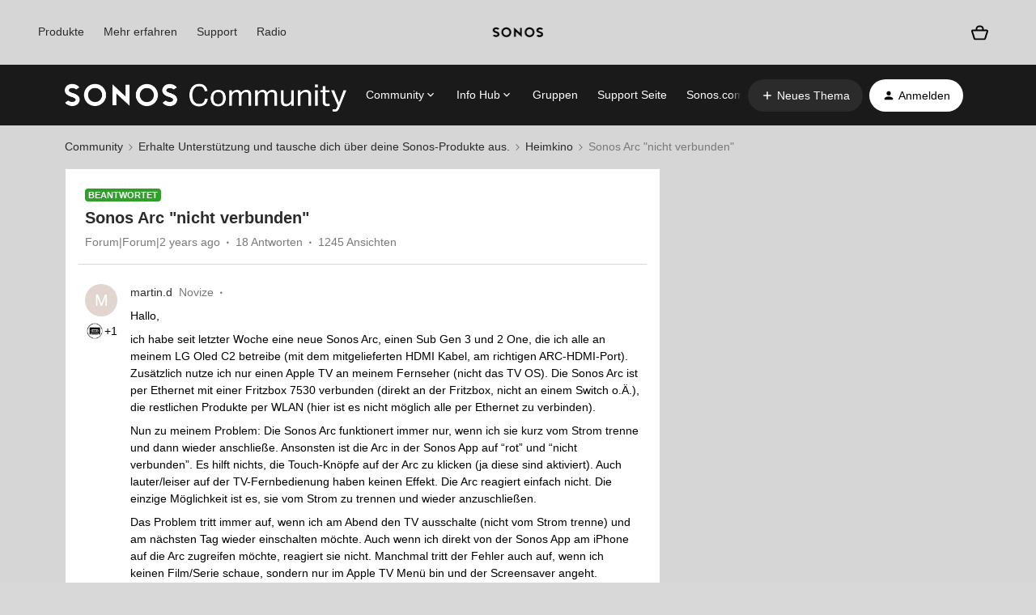

--- FILE ---
content_type: text/html; charset=UTF-8
request_url: https://de.community.sonos.com/heimkino-223383/sonos-arc-nicht-verbunden-6755979?postid=16130603
body_size: 51479
content:
<!DOCTYPE html>
<html lang="de">
<head>
                        <meta name="robots" content="index, follow" />
                    <!-- Google Tag Manager -->
<script>(function(w,d,s,l,i){w[l]=w[l]||[];w[l].push({'gtm.start':
new Date().getTime(),event:'gtm.js'});var f=d.getElementsByTagName(s)[0],
j=d.createElement(s),dl=l!='dataLayer'?'&l='+l:'';j.async=true;j.src=
'https://www.googletagmanager.com/gtm.js?id='+i+dl;f.parentNode.insertBefore(j,f);
})(window,document,'script','dataLayer','GTM-WNQ2B4');</script>
<!-- End Google Tag Manager -->

<!-- Google Tag Manager -->

<script>(function(w,d,s,l,i){w[l]=w[l]||[];w[l].push({'gtm.start': new Date().getTime(),event:'gtm.js'});var f=d.getElementsByTagName(s)[0], j=d.createElement(s),dl=l!='dataLayer'?'&l='+l:'';j.async=true;j.src= 'https://www.googletagmanager.com/gtm.js?id='+i+dl;f.parentNode.insertBefore(j,f); })(window,document,'script','dataLayer','GTM-NKHFP9T');</script>

<!-- End Google Tag Manager -->

<!-- SSI -->
<style>
  .ssi-header,
  .Template-brand-footer.full-width,
  .js-tertiary-extras,
  .buying-controls-wrapper,
  .optanon-toggle-display.disp-inline-block {
    display:none;
  }
  .sonosSsi {
    z-index: 9999999;
    position: relative;
  }
  .sonosSsi .slider {
    position: static; 
    cursor: ew-resize;
    top: auto;
    left: auto;
    right: auto;
    bottom: auto;
    background-color: rgba(0, 0, 0, 0);
    -webkit-transition: 0s;
    transition: 0s;
    border-radius: 0;
  }
  .sonosSsi .slider:before {
    width: 0;
    height: 0;
    display: none;
  }
</style>
<link rel="stylesheet" href="https://use.typekit.net/znf0vfz.css">
<link href="https://www.sonos.com/cdn_static/on/demandware.static/Sites-Sonos_US-Site/-/en_US/build/css/v2/external.css" rel="stylesheet" type="text/css" />
<!-- SSI -->
    
        

<meta charset="UTF-8" />
<meta name="viewport" content="width=device-width, initial-scale=1.0" />
<meta name="format-detection" content="telephone=no">
<meta name="HandheldFriendly" content="true" />
<meta http-equiv="X-UA-Compatible" content="ie=edge"><script type="text/javascript">(window.NREUM||(NREUM={})).init={ajax:{deny_list:["bam.nr-data.net"]},feature_flags:["soft_nav"]};(window.NREUM||(NREUM={})).loader_config={licenseKey:"5364be9000",applicationID:"99402921",browserID:"99403055"};;/*! For license information please see nr-loader-rum-1.308.0.min.js.LICENSE.txt */
(()=>{var e,t,r={163:(e,t,r)=>{"use strict";r.d(t,{j:()=>E});var n=r(384),i=r(1741);var a=r(2555);r(860).K7.genericEvents;const s="experimental.resources",o="register",c=e=>{if(!e||"string"!=typeof e)return!1;try{document.createDocumentFragment().querySelector(e)}catch{return!1}return!0};var d=r(2614),u=r(944),l=r(8122);const f="[data-nr-mask]",g=e=>(0,l.a)(e,(()=>{const e={feature_flags:[],experimental:{allow_registered_children:!1,resources:!1},mask_selector:"*",block_selector:"[data-nr-block]",mask_input_options:{color:!1,date:!1,"datetime-local":!1,email:!1,month:!1,number:!1,range:!1,search:!1,tel:!1,text:!1,time:!1,url:!1,week:!1,textarea:!1,select:!1,password:!0}};return{ajax:{deny_list:void 0,block_internal:!0,enabled:!0,autoStart:!0},api:{get allow_registered_children(){return e.feature_flags.includes(o)||e.experimental.allow_registered_children},set allow_registered_children(t){e.experimental.allow_registered_children=t},duplicate_registered_data:!1},browser_consent_mode:{enabled:!1},distributed_tracing:{enabled:void 0,exclude_newrelic_header:void 0,cors_use_newrelic_header:void 0,cors_use_tracecontext_headers:void 0,allowed_origins:void 0},get feature_flags(){return e.feature_flags},set feature_flags(t){e.feature_flags=t},generic_events:{enabled:!0,autoStart:!0},harvest:{interval:30},jserrors:{enabled:!0,autoStart:!0},logging:{enabled:!0,autoStart:!0},metrics:{enabled:!0,autoStart:!0},obfuscate:void 0,page_action:{enabled:!0},page_view_event:{enabled:!0,autoStart:!0},page_view_timing:{enabled:!0,autoStart:!0},performance:{capture_marks:!1,capture_measures:!1,capture_detail:!0,resources:{get enabled(){return e.feature_flags.includes(s)||e.experimental.resources},set enabled(t){e.experimental.resources=t},asset_types:[],first_party_domains:[],ignore_newrelic:!0}},privacy:{cookies_enabled:!0},proxy:{assets:void 0,beacon:void 0},session:{expiresMs:d.wk,inactiveMs:d.BB},session_replay:{autoStart:!0,enabled:!1,preload:!1,sampling_rate:10,error_sampling_rate:100,collect_fonts:!1,inline_images:!1,fix_stylesheets:!0,mask_all_inputs:!0,get mask_text_selector(){return e.mask_selector},set mask_text_selector(t){c(t)?e.mask_selector="".concat(t,",").concat(f):""===t||null===t?e.mask_selector=f:(0,u.R)(5,t)},get block_class(){return"nr-block"},get ignore_class(){return"nr-ignore"},get mask_text_class(){return"nr-mask"},get block_selector(){return e.block_selector},set block_selector(t){c(t)?e.block_selector+=",".concat(t):""!==t&&(0,u.R)(6,t)},get mask_input_options(){return e.mask_input_options},set mask_input_options(t){t&&"object"==typeof t?e.mask_input_options={...t,password:!0}:(0,u.R)(7,t)}},session_trace:{enabled:!0,autoStart:!0},soft_navigations:{enabled:!0,autoStart:!0},spa:{enabled:!0,autoStart:!0},ssl:void 0,user_actions:{enabled:!0,elementAttributes:["id","className","tagName","type"]}}})());var p=r(6154),m=r(9324);let h=0;const v={buildEnv:m.F3,distMethod:m.Xs,version:m.xv,originTime:p.WN},b={consented:!1},y={appMetadata:{},get consented(){return this.session?.state?.consent||b.consented},set consented(e){b.consented=e},customTransaction:void 0,denyList:void 0,disabled:!1,harvester:void 0,isolatedBacklog:!1,isRecording:!1,loaderType:void 0,maxBytes:3e4,obfuscator:void 0,onerror:void 0,ptid:void 0,releaseIds:{},session:void 0,timeKeeper:void 0,registeredEntities:[],jsAttributesMetadata:{bytes:0},get harvestCount(){return++h}},_=e=>{const t=(0,l.a)(e,y),r=Object.keys(v).reduce((e,t)=>(e[t]={value:v[t],writable:!1,configurable:!0,enumerable:!0},e),{});return Object.defineProperties(t,r)};var w=r(5701);const x=e=>{const t=e.startsWith("http");e+="/",r.p=t?e:"https://"+e};var R=r(7836),k=r(3241);const A={accountID:void 0,trustKey:void 0,agentID:void 0,licenseKey:void 0,applicationID:void 0,xpid:void 0},S=e=>(0,l.a)(e,A),T=new Set;function E(e,t={},r,s){let{init:o,info:c,loader_config:d,runtime:u={},exposed:l=!0}=t;if(!c){const e=(0,n.pV)();o=e.init,c=e.info,d=e.loader_config}e.init=g(o||{}),e.loader_config=S(d||{}),c.jsAttributes??={},p.bv&&(c.jsAttributes.isWorker=!0),e.info=(0,a.D)(c);const f=e.init,m=[c.beacon,c.errorBeacon];T.has(e.agentIdentifier)||(f.proxy.assets&&(x(f.proxy.assets),m.push(f.proxy.assets)),f.proxy.beacon&&m.push(f.proxy.beacon),e.beacons=[...m],function(e){const t=(0,n.pV)();Object.getOwnPropertyNames(i.W.prototype).forEach(r=>{const n=i.W.prototype[r];if("function"!=typeof n||"constructor"===n)return;let a=t[r];e[r]&&!1!==e.exposed&&"micro-agent"!==e.runtime?.loaderType&&(t[r]=(...t)=>{const n=e[r](...t);return a?a(...t):n})})}(e),(0,n.US)("activatedFeatures",w.B)),u.denyList=[...f.ajax.deny_list||[],...f.ajax.block_internal?m:[]],u.ptid=e.agentIdentifier,u.loaderType=r,e.runtime=_(u),T.has(e.agentIdentifier)||(e.ee=R.ee.get(e.agentIdentifier),e.exposed=l,(0,k.W)({agentIdentifier:e.agentIdentifier,drained:!!w.B?.[e.agentIdentifier],type:"lifecycle",name:"initialize",feature:void 0,data:e.config})),T.add(e.agentIdentifier)}},384:(e,t,r)=>{"use strict";r.d(t,{NT:()=>s,US:()=>u,Zm:()=>o,bQ:()=>d,dV:()=>c,pV:()=>l});var n=r(6154),i=r(1863),a=r(1910);const s={beacon:"bam.nr-data.net",errorBeacon:"bam.nr-data.net"};function o(){return n.gm.NREUM||(n.gm.NREUM={}),void 0===n.gm.newrelic&&(n.gm.newrelic=n.gm.NREUM),n.gm.NREUM}function c(){let e=o();return e.o||(e.o={ST:n.gm.setTimeout,SI:n.gm.setImmediate||n.gm.setInterval,CT:n.gm.clearTimeout,XHR:n.gm.XMLHttpRequest,REQ:n.gm.Request,EV:n.gm.Event,PR:n.gm.Promise,MO:n.gm.MutationObserver,FETCH:n.gm.fetch,WS:n.gm.WebSocket},(0,a.i)(...Object.values(e.o))),e}function d(e,t){let r=o();r.initializedAgents??={},t.initializedAt={ms:(0,i.t)(),date:new Date},r.initializedAgents[e]=t}function u(e,t){o()[e]=t}function l(){return function(){let e=o();const t=e.info||{};e.info={beacon:s.beacon,errorBeacon:s.errorBeacon,...t}}(),function(){let e=o();const t=e.init||{};e.init={...t}}(),c(),function(){let e=o();const t=e.loader_config||{};e.loader_config={...t}}(),o()}},782:(e,t,r)=>{"use strict";r.d(t,{T:()=>n});const n=r(860).K7.pageViewTiming},860:(e,t,r)=>{"use strict";r.d(t,{$J:()=>u,K7:()=>c,P3:()=>d,XX:()=>i,Yy:()=>o,df:()=>a,qY:()=>n,v4:()=>s});const n="events",i="jserrors",a="browser/blobs",s="rum",o="browser/logs",c={ajax:"ajax",genericEvents:"generic_events",jserrors:i,logging:"logging",metrics:"metrics",pageAction:"page_action",pageViewEvent:"page_view_event",pageViewTiming:"page_view_timing",sessionReplay:"session_replay",sessionTrace:"session_trace",softNav:"soft_navigations",spa:"spa"},d={[c.pageViewEvent]:1,[c.pageViewTiming]:2,[c.metrics]:3,[c.jserrors]:4,[c.spa]:5,[c.ajax]:6,[c.sessionTrace]:7,[c.softNav]:8,[c.sessionReplay]:9,[c.logging]:10,[c.genericEvents]:11},u={[c.pageViewEvent]:s,[c.pageViewTiming]:n,[c.ajax]:n,[c.spa]:n,[c.softNav]:n,[c.metrics]:i,[c.jserrors]:i,[c.sessionTrace]:a,[c.sessionReplay]:a,[c.logging]:o,[c.genericEvents]:"ins"}},944:(e,t,r)=>{"use strict";r.d(t,{R:()=>i});var n=r(3241);function i(e,t){"function"==typeof console.debug&&(console.debug("New Relic Warning: https://github.com/newrelic/newrelic-browser-agent/blob/main/docs/warning-codes.md#".concat(e),t),(0,n.W)({agentIdentifier:null,drained:null,type:"data",name:"warn",feature:"warn",data:{code:e,secondary:t}}))}},1687:(e,t,r)=>{"use strict";r.d(t,{Ak:()=>d,Ze:()=>f,x3:()=>u});var n=r(3241),i=r(7836),a=r(3606),s=r(860),o=r(2646);const c={};function d(e,t){const r={staged:!1,priority:s.P3[t]||0};l(e),c[e].get(t)||c[e].set(t,r)}function u(e,t){e&&c[e]&&(c[e].get(t)&&c[e].delete(t),p(e,t,!1),c[e].size&&g(e))}function l(e){if(!e)throw new Error("agentIdentifier required");c[e]||(c[e]=new Map)}function f(e="",t="feature",r=!1){if(l(e),!e||!c[e].get(t)||r)return p(e,t);c[e].get(t).staged=!0,g(e)}function g(e){const t=Array.from(c[e]);t.every(([e,t])=>t.staged)&&(t.sort((e,t)=>e[1].priority-t[1].priority),t.forEach(([t])=>{c[e].delete(t),p(e,t)}))}function p(e,t,r=!0){const s=e?i.ee.get(e):i.ee,c=a.i.handlers;if(!s.aborted&&s.backlog&&c){if((0,n.W)({agentIdentifier:e,type:"lifecycle",name:"drain",feature:t}),r){const e=s.backlog[t],r=c[t];if(r){for(let t=0;e&&t<e.length;++t)m(e[t],r);Object.entries(r).forEach(([e,t])=>{Object.values(t||{}).forEach(t=>{t[0]?.on&&t[0]?.context()instanceof o.y&&t[0].on(e,t[1])})})}}s.isolatedBacklog||delete c[t],s.backlog[t]=null,s.emit("drain-"+t,[])}}function m(e,t){var r=e[1];Object.values(t[r]||{}).forEach(t=>{var r=e[0];if(t[0]===r){var n=t[1],i=e[3],a=e[2];n.apply(i,a)}})}},1738:(e,t,r)=>{"use strict";r.d(t,{U:()=>g,Y:()=>f});var n=r(3241),i=r(9908),a=r(1863),s=r(944),o=r(5701),c=r(3969),d=r(8362),u=r(860),l=r(4261);function f(e,t,r,a){const f=a||r;!f||f[e]&&f[e]!==d.d.prototype[e]||(f[e]=function(){(0,i.p)(c.xV,["API/"+e+"/called"],void 0,u.K7.metrics,r.ee),(0,n.W)({agentIdentifier:r.agentIdentifier,drained:!!o.B?.[r.agentIdentifier],type:"data",name:"api",feature:l.Pl+e,data:{}});try{return t.apply(this,arguments)}catch(e){(0,s.R)(23,e)}})}function g(e,t,r,n,s){const o=e.info;null===r?delete o.jsAttributes[t]:o.jsAttributes[t]=r,(s||null===r)&&(0,i.p)(l.Pl+n,[(0,a.t)(),t,r],void 0,"session",e.ee)}},1741:(e,t,r)=>{"use strict";r.d(t,{W:()=>a});var n=r(944),i=r(4261);class a{#e(e,...t){if(this[e]!==a.prototype[e])return this[e](...t);(0,n.R)(35,e)}addPageAction(e,t){return this.#e(i.hG,e,t)}register(e){return this.#e(i.eY,e)}recordCustomEvent(e,t){return this.#e(i.fF,e,t)}setPageViewName(e,t){return this.#e(i.Fw,e,t)}setCustomAttribute(e,t,r){return this.#e(i.cD,e,t,r)}noticeError(e,t){return this.#e(i.o5,e,t)}setUserId(e,t=!1){return this.#e(i.Dl,e,t)}setApplicationVersion(e){return this.#e(i.nb,e)}setErrorHandler(e){return this.#e(i.bt,e)}addRelease(e,t){return this.#e(i.k6,e,t)}log(e,t){return this.#e(i.$9,e,t)}start(){return this.#e(i.d3)}finished(e){return this.#e(i.BL,e)}recordReplay(){return this.#e(i.CH)}pauseReplay(){return this.#e(i.Tb)}addToTrace(e){return this.#e(i.U2,e)}setCurrentRouteName(e){return this.#e(i.PA,e)}interaction(e){return this.#e(i.dT,e)}wrapLogger(e,t,r){return this.#e(i.Wb,e,t,r)}measure(e,t){return this.#e(i.V1,e,t)}consent(e){return this.#e(i.Pv,e)}}},1863:(e,t,r)=>{"use strict";function n(){return Math.floor(performance.now())}r.d(t,{t:()=>n})},1910:(e,t,r)=>{"use strict";r.d(t,{i:()=>a});var n=r(944);const i=new Map;function a(...e){return e.every(e=>{if(i.has(e))return i.get(e);const t="function"==typeof e?e.toString():"",r=t.includes("[native code]"),a=t.includes("nrWrapper");return r||a||(0,n.R)(64,e?.name||t),i.set(e,r),r})}},2555:(e,t,r)=>{"use strict";r.d(t,{D:()=>o,f:()=>s});var n=r(384),i=r(8122);const a={beacon:n.NT.beacon,errorBeacon:n.NT.errorBeacon,licenseKey:void 0,applicationID:void 0,sa:void 0,queueTime:void 0,applicationTime:void 0,ttGuid:void 0,user:void 0,account:void 0,product:void 0,extra:void 0,jsAttributes:{},userAttributes:void 0,atts:void 0,transactionName:void 0,tNamePlain:void 0};function s(e){try{return!!e.licenseKey&&!!e.errorBeacon&&!!e.applicationID}catch(e){return!1}}const o=e=>(0,i.a)(e,a)},2614:(e,t,r)=>{"use strict";r.d(t,{BB:()=>s,H3:()=>n,g:()=>d,iL:()=>c,tS:()=>o,uh:()=>i,wk:()=>a});const n="NRBA",i="SESSION",a=144e5,s=18e5,o={STARTED:"session-started",PAUSE:"session-pause",RESET:"session-reset",RESUME:"session-resume",UPDATE:"session-update"},c={SAME_TAB:"same-tab",CROSS_TAB:"cross-tab"},d={OFF:0,FULL:1,ERROR:2}},2646:(e,t,r)=>{"use strict";r.d(t,{y:()=>n});class n{constructor(e){this.contextId=e}}},2843:(e,t,r)=>{"use strict";r.d(t,{G:()=>a,u:()=>i});var n=r(3878);function i(e,t=!1,r,i){(0,n.DD)("visibilitychange",function(){if(t)return void("hidden"===document.visibilityState&&e());e(document.visibilityState)},r,i)}function a(e,t,r){(0,n.sp)("pagehide",e,t,r)}},3241:(e,t,r)=>{"use strict";r.d(t,{W:()=>a});var n=r(6154);const i="newrelic";function a(e={}){try{n.gm.dispatchEvent(new CustomEvent(i,{detail:e}))}catch(e){}}},3606:(e,t,r)=>{"use strict";r.d(t,{i:()=>a});var n=r(9908);a.on=s;var i=a.handlers={};function a(e,t,r,a){s(a||n.d,i,e,t,r)}function s(e,t,r,i,a){a||(a="feature"),e||(e=n.d);var s=t[a]=t[a]||{};(s[r]=s[r]||[]).push([e,i])}},3878:(e,t,r)=>{"use strict";function n(e,t){return{capture:e,passive:!1,signal:t}}function i(e,t,r=!1,i){window.addEventListener(e,t,n(r,i))}function a(e,t,r=!1,i){document.addEventListener(e,t,n(r,i))}r.d(t,{DD:()=>a,jT:()=>n,sp:()=>i})},3969:(e,t,r)=>{"use strict";r.d(t,{TZ:()=>n,XG:()=>o,rs:()=>i,xV:()=>s,z_:()=>a});const n=r(860).K7.metrics,i="sm",a="cm",s="storeSupportabilityMetrics",o="storeEventMetrics"},4234:(e,t,r)=>{"use strict";r.d(t,{W:()=>a});var n=r(7836),i=r(1687);class a{constructor(e,t){this.agentIdentifier=e,this.ee=n.ee.get(e),this.featureName=t,this.blocked=!1}deregisterDrain(){(0,i.x3)(this.agentIdentifier,this.featureName)}}},4261:(e,t,r)=>{"use strict";r.d(t,{$9:()=>d,BL:()=>o,CH:()=>g,Dl:()=>_,Fw:()=>y,PA:()=>h,Pl:()=>n,Pv:()=>k,Tb:()=>l,U2:()=>a,V1:()=>R,Wb:()=>x,bt:()=>b,cD:()=>v,d3:()=>w,dT:()=>c,eY:()=>p,fF:()=>f,hG:()=>i,k6:()=>s,nb:()=>m,o5:()=>u});const n="api-",i="addPageAction",a="addToTrace",s="addRelease",o="finished",c="interaction",d="log",u="noticeError",l="pauseReplay",f="recordCustomEvent",g="recordReplay",p="register",m="setApplicationVersion",h="setCurrentRouteName",v="setCustomAttribute",b="setErrorHandler",y="setPageViewName",_="setUserId",w="start",x="wrapLogger",R="measure",k="consent"},5289:(e,t,r)=>{"use strict";r.d(t,{GG:()=>s,Qr:()=>c,sB:()=>o});var n=r(3878),i=r(6389);function a(){return"undefined"==typeof document||"complete"===document.readyState}function s(e,t){if(a())return e();const r=(0,i.J)(e),s=setInterval(()=>{a()&&(clearInterval(s),r())},500);(0,n.sp)("load",r,t)}function o(e){if(a())return e();(0,n.DD)("DOMContentLoaded",e)}function c(e){if(a())return e();(0,n.sp)("popstate",e)}},5607:(e,t,r)=>{"use strict";r.d(t,{W:()=>n});const n=(0,r(9566).bz)()},5701:(e,t,r)=>{"use strict";r.d(t,{B:()=>a,t:()=>s});var n=r(3241);const i=new Set,a={};function s(e,t){const r=t.agentIdentifier;a[r]??={},e&&"object"==typeof e&&(i.has(r)||(t.ee.emit("rumresp",[e]),a[r]=e,i.add(r),(0,n.W)({agentIdentifier:r,loaded:!0,drained:!0,type:"lifecycle",name:"load",feature:void 0,data:e})))}},6154:(e,t,r)=>{"use strict";r.d(t,{OF:()=>c,RI:()=>i,WN:()=>u,bv:()=>a,eN:()=>l,gm:()=>s,mw:()=>o,sb:()=>d});var n=r(1863);const i="undefined"!=typeof window&&!!window.document,a="undefined"!=typeof WorkerGlobalScope&&("undefined"!=typeof self&&self instanceof WorkerGlobalScope&&self.navigator instanceof WorkerNavigator||"undefined"!=typeof globalThis&&globalThis instanceof WorkerGlobalScope&&globalThis.navigator instanceof WorkerNavigator),s=i?window:"undefined"!=typeof WorkerGlobalScope&&("undefined"!=typeof self&&self instanceof WorkerGlobalScope&&self||"undefined"!=typeof globalThis&&globalThis instanceof WorkerGlobalScope&&globalThis),o=Boolean("hidden"===s?.document?.visibilityState),c=/iPad|iPhone|iPod/.test(s.navigator?.userAgent),d=c&&"undefined"==typeof SharedWorker,u=((()=>{const e=s.navigator?.userAgent?.match(/Firefox[/\s](\d+\.\d+)/);Array.isArray(e)&&e.length>=2&&e[1]})(),Date.now()-(0,n.t)()),l=()=>"undefined"!=typeof PerformanceNavigationTiming&&s?.performance?.getEntriesByType("navigation")?.[0]?.responseStart},6389:(e,t,r)=>{"use strict";function n(e,t=500,r={}){const n=r?.leading||!1;let i;return(...r)=>{n&&void 0===i&&(e.apply(this,r),i=setTimeout(()=>{i=clearTimeout(i)},t)),n||(clearTimeout(i),i=setTimeout(()=>{e.apply(this,r)},t))}}function i(e){let t=!1;return(...r)=>{t||(t=!0,e.apply(this,r))}}r.d(t,{J:()=>i,s:()=>n})},6630:(e,t,r)=>{"use strict";r.d(t,{T:()=>n});const n=r(860).K7.pageViewEvent},7699:(e,t,r)=>{"use strict";r.d(t,{It:()=>a,KC:()=>o,No:()=>i,qh:()=>s});var n=r(860);const i=16e3,a=1e6,s="SESSION_ERROR",o={[n.K7.logging]:!0,[n.K7.genericEvents]:!1,[n.K7.jserrors]:!1,[n.K7.ajax]:!1}},7836:(e,t,r)=>{"use strict";r.d(t,{P:()=>o,ee:()=>c});var n=r(384),i=r(8990),a=r(2646),s=r(5607);const o="nr@context:".concat(s.W),c=function e(t,r){var n={},s={},u={},l=!1;try{l=16===r.length&&d.initializedAgents?.[r]?.runtime.isolatedBacklog}catch(e){}var f={on:p,addEventListener:p,removeEventListener:function(e,t){var r=n[e];if(!r)return;for(var i=0;i<r.length;i++)r[i]===t&&r.splice(i,1)},emit:function(e,r,n,i,a){!1!==a&&(a=!0);if(c.aborted&&!i)return;t&&a&&t.emit(e,r,n);var o=g(n);m(e).forEach(e=>{e.apply(o,r)});var d=v()[s[e]];d&&d.push([f,e,r,o]);return o},get:h,listeners:m,context:g,buffer:function(e,t){const r=v();if(t=t||"feature",f.aborted)return;Object.entries(e||{}).forEach(([e,n])=>{s[n]=t,t in r||(r[t]=[])})},abort:function(){f._aborted=!0,Object.keys(f.backlog).forEach(e=>{delete f.backlog[e]})},isBuffering:function(e){return!!v()[s[e]]},debugId:r,backlog:l?{}:t&&"object"==typeof t.backlog?t.backlog:{},isolatedBacklog:l};return Object.defineProperty(f,"aborted",{get:()=>{let e=f._aborted||!1;return e||(t&&(e=t.aborted),e)}}),f;function g(e){return e&&e instanceof a.y?e:e?(0,i.I)(e,o,()=>new a.y(o)):new a.y(o)}function p(e,t){n[e]=m(e).concat(t)}function m(e){return n[e]||[]}function h(t){return u[t]=u[t]||e(f,t)}function v(){return f.backlog}}(void 0,"globalEE"),d=(0,n.Zm)();d.ee||(d.ee=c)},8122:(e,t,r)=>{"use strict";r.d(t,{a:()=>i});var n=r(944);function i(e,t){try{if(!e||"object"!=typeof e)return(0,n.R)(3);if(!t||"object"!=typeof t)return(0,n.R)(4);const r=Object.create(Object.getPrototypeOf(t),Object.getOwnPropertyDescriptors(t)),a=0===Object.keys(r).length?e:r;for(let s in a)if(void 0!==e[s])try{if(null===e[s]){r[s]=null;continue}Array.isArray(e[s])&&Array.isArray(t[s])?r[s]=Array.from(new Set([...e[s],...t[s]])):"object"==typeof e[s]&&"object"==typeof t[s]?r[s]=i(e[s],t[s]):r[s]=e[s]}catch(e){r[s]||(0,n.R)(1,e)}return r}catch(e){(0,n.R)(2,e)}}},8362:(e,t,r)=>{"use strict";r.d(t,{d:()=>a});var n=r(9566),i=r(1741);class a extends i.W{agentIdentifier=(0,n.LA)(16)}},8374:(e,t,r)=>{r.nc=(()=>{try{return document?.currentScript?.nonce}catch(e){}return""})()},8990:(e,t,r)=>{"use strict";r.d(t,{I:()=>i});var n=Object.prototype.hasOwnProperty;function i(e,t,r){if(n.call(e,t))return e[t];var i=r();if(Object.defineProperty&&Object.keys)try{return Object.defineProperty(e,t,{value:i,writable:!0,enumerable:!1}),i}catch(e){}return e[t]=i,i}},9324:(e,t,r)=>{"use strict";r.d(t,{F3:()=>i,Xs:()=>a,xv:()=>n});const n="1.308.0",i="PROD",a="CDN"},9566:(e,t,r)=>{"use strict";r.d(t,{LA:()=>o,bz:()=>s});var n=r(6154);const i="xxxxxxxx-xxxx-4xxx-yxxx-xxxxxxxxxxxx";function a(e,t){return e?15&e[t]:16*Math.random()|0}function s(){const e=n.gm?.crypto||n.gm?.msCrypto;let t,r=0;return e&&e.getRandomValues&&(t=e.getRandomValues(new Uint8Array(30))),i.split("").map(e=>"x"===e?a(t,r++).toString(16):"y"===e?(3&a()|8).toString(16):e).join("")}function o(e){const t=n.gm?.crypto||n.gm?.msCrypto;let r,i=0;t&&t.getRandomValues&&(r=t.getRandomValues(new Uint8Array(e)));const s=[];for(var o=0;o<e;o++)s.push(a(r,i++).toString(16));return s.join("")}},9908:(e,t,r)=>{"use strict";r.d(t,{d:()=>n,p:()=>i});var n=r(7836).ee.get("handle");function i(e,t,r,i,a){a?(a.buffer([e],i),a.emit(e,t,r)):(n.buffer([e],i),n.emit(e,t,r))}}},n={};function i(e){var t=n[e];if(void 0!==t)return t.exports;var a=n[e]={exports:{}};return r[e](a,a.exports,i),a.exports}i.m=r,i.d=(e,t)=>{for(var r in t)i.o(t,r)&&!i.o(e,r)&&Object.defineProperty(e,r,{enumerable:!0,get:t[r]})},i.f={},i.e=e=>Promise.all(Object.keys(i.f).reduce((t,r)=>(i.f[r](e,t),t),[])),i.u=e=>"nr-rum-1.308.0.min.js",i.o=(e,t)=>Object.prototype.hasOwnProperty.call(e,t),e={},t="NRBA-1.308.0.PROD:",i.l=(r,n,a,s)=>{if(e[r])e[r].push(n);else{var o,c;if(void 0!==a)for(var d=document.getElementsByTagName("script"),u=0;u<d.length;u++){var l=d[u];if(l.getAttribute("src")==r||l.getAttribute("data-webpack")==t+a){o=l;break}}if(!o){c=!0;var f={296:"sha512-+MIMDsOcckGXa1EdWHqFNv7P+JUkd5kQwCBr3KE6uCvnsBNUrdSt4a/3/L4j4TxtnaMNjHpza2/erNQbpacJQA=="};(o=document.createElement("script")).charset="utf-8",i.nc&&o.setAttribute("nonce",i.nc),o.setAttribute("data-webpack",t+a),o.src=r,0!==o.src.indexOf(window.location.origin+"/")&&(o.crossOrigin="anonymous"),f[s]&&(o.integrity=f[s])}e[r]=[n];var g=(t,n)=>{o.onerror=o.onload=null,clearTimeout(p);var i=e[r];if(delete e[r],o.parentNode&&o.parentNode.removeChild(o),i&&i.forEach(e=>e(n)),t)return t(n)},p=setTimeout(g.bind(null,void 0,{type:"timeout",target:o}),12e4);o.onerror=g.bind(null,o.onerror),o.onload=g.bind(null,o.onload),c&&document.head.appendChild(o)}},i.r=e=>{"undefined"!=typeof Symbol&&Symbol.toStringTag&&Object.defineProperty(e,Symbol.toStringTag,{value:"Module"}),Object.defineProperty(e,"__esModule",{value:!0})},i.p="https://js-agent.newrelic.com/",(()=>{var e={374:0,840:0};i.f.j=(t,r)=>{var n=i.o(e,t)?e[t]:void 0;if(0!==n)if(n)r.push(n[2]);else{var a=new Promise((r,i)=>n=e[t]=[r,i]);r.push(n[2]=a);var s=i.p+i.u(t),o=new Error;i.l(s,r=>{if(i.o(e,t)&&(0!==(n=e[t])&&(e[t]=void 0),n)){var a=r&&("load"===r.type?"missing":r.type),s=r&&r.target&&r.target.src;o.message="Loading chunk "+t+" failed: ("+a+": "+s+")",o.name="ChunkLoadError",o.type=a,o.request=s,n[1](o)}},"chunk-"+t,t)}};var t=(t,r)=>{var n,a,[s,o,c]=r,d=0;if(s.some(t=>0!==e[t])){for(n in o)i.o(o,n)&&(i.m[n]=o[n]);if(c)c(i)}for(t&&t(r);d<s.length;d++)a=s[d],i.o(e,a)&&e[a]&&e[a][0](),e[a]=0},r=self["webpackChunk:NRBA-1.308.0.PROD"]=self["webpackChunk:NRBA-1.308.0.PROD"]||[];r.forEach(t.bind(null,0)),r.push=t.bind(null,r.push.bind(r))})(),(()=>{"use strict";i(8374);var e=i(8362),t=i(860);const r=Object.values(t.K7);var n=i(163);var a=i(9908),s=i(1863),o=i(4261),c=i(1738);var d=i(1687),u=i(4234),l=i(5289),f=i(6154),g=i(944),p=i(384);const m=e=>f.RI&&!0===e?.privacy.cookies_enabled;function h(e){return!!(0,p.dV)().o.MO&&m(e)&&!0===e?.session_trace.enabled}var v=i(6389),b=i(7699);class y extends u.W{constructor(e,t){super(e.agentIdentifier,t),this.agentRef=e,this.abortHandler=void 0,this.featAggregate=void 0,this.loadedSuccessfully=void 0,this.onAggregateImported=new Promise(e=>{this.loadedSuccessfully=e}),this.deferred=Promise.resolve(),!1===e.init[this.featureName].autoStart?this.deferred=new Promise((t,r)=>{this.ee.on("manual-start-all",(0,v.J)(()=>{(0,d.Ak)(e.agentIdentifier,this.featureName),t()}))}):(0,d.Ak)(e.agentIdentifier,t)}importAggregator(e,t,r={}){if(this.featAggregate)return;const n=async()=>{let n;await this.deferred;try{if(m(e.init)){const{setupAgentSession:t}=await i.e(296).then(i.bind(i,3305));n=t(e)}}catch(e){(0,g.R)(20,e),this.ee.emit("internal-error",[e]),(0,a.p)(b.qh,[e],void 0,this.featureName,this.ee)}try{if(!this.#t(this.featureName,n,e.init))return(0,d.Ze)(this.agentIdentifier,this.featureName),void this.loadedSuccessfully(!1);const{Aggregate:i}=await t();this.featAggregate=new i(e,r),e.runtime.harvester.initializedAggregates.push(this.featAggregate),this.loadedSuccessfully(!0)}catch(e){(0,g.R)(34,e),this.abortHandler?.(),(0,d.Ze)(this.agentIdentifier,this.featureName,!0),this.loadedSuccessfully(!1),this.ee&&this.ee.abort()}};f.RI?(0,l.GG)(()=>n(),!0):n()}#t(e,r,n){if(this.blocked)return!1;switch(e){case t.K7.sessionReplay:return h(n)&&!!r;case t.K7.sessionTrace:return!!r;default:return!0}}}var _=i(6630),w=i(2614),x=i(3241);class R extends y{static featureName=_.T;constructor(e){var t;super(e,_.T),this.setupInspectionEvents(e.agentIdentifier),t=e,(0,c.Y)(o.Fw,function(e,r){"string"==typeof e&&("/"!==e.charAt(0)&&(e="/"+e),t.runtime.customTransaction=(r||"http://custom.transaction")+e,(0,a.p)(o.Pl+o.Fw,[(0,s.t)()],void 0,void 0,t.ee))},t),this.importAggregator(e,()=>i.e(296).then(i.bind(i,3943)))}setupInspectionEvents(e){const t=(t,r)=>{t&&(0,x.W)({agentIdentifier:e,timeStamp:t.timeStamp,loaded:"complete"===t.target.readyState,type:"window",name:r,data:t.target.location+""})};(0,l.sB)(e=>{t(e,"DOMContentLoaded")}),(0,l.GG)(e=>{t(e,"load")}),(0,l.Qr)(e=>{t(e,"navigate")}),this.ee.on(w.tS.UPDATE,(t,r)=>{(0,x.W)({agentIdentifier:e,type:"lifecycle",name:"session",data:r})})}}class k extends e.d{constructor(e){var t;(super(),f.gm)?(this.features={},(0,p.bQ)(this.agentIdentifier,this),this.desiredFeatures=new Set(e.features||[]),this.desiredFeatures.add(R),(0,n.j)(this,e,e.loaderType||"agent"),t=this,(0,c.Y)(o.cD,function(e,r,n=!1){if("string"==typeof e){if(["string","number","boolean"].includes(typeof r)||null===r)return(0,c.U)(t,e,r,o.cD,n);(0,g.R)(40,typeof r)}else(0,g.R)(39,typeof e)},t),function(e){(0,c.Y)(o.Dl,function(t,r=!1){if("string"!=typeof t&&null!==t)return void(0,g.R)(41,typeof t);const n=e.info.jsAttributes["enduser.id"];r&&null!=n&&n!==t?(0,a.p)(o.Pl+"setUserIdAndResetSession",[t],void 0,"session",e.ee):(0,c.U)(e,"enduser.id",t,o.Dl,!0)},e)}(this),function(e){(0,c.Y)(o.nb,function(t){if("string"==typeof t||null===t)return(0,c.U)(e,"application.version",t,o.nb,!1);(0,g.R)(42,typeof t)},e)}(this),function(e){(0,c.Y)(o.d3,function(){e.ee.emit("manual-start-all")},e)}(this),function(e){(0,c.Y)(o.Pv,function(t=!0){if("boolean"==typeof t){if((0,a.p)(o.Pl+o.Pv,[t],void 0,"session",e.ee),e.runtime.consented=t,t){const t=e.features.page_view_event;t.onAggregateImported.then(e=>{const r=t.featAggregate;e&&!r.sentRum&&r.sendRum()})}}else(0,g.R)(65,typeof t)},e)}(this),this.run()):(0,g.R)(21)}get config(){return{info:this.info,init:this.init,loader_config:this.loader_config,runtime:this.runtime}}get api(){return this}run(){try{const e=function(e){const t={};return r.forEach(r=>{t[r]=!!e[r]?.enabled}),t}(this.init),n=[...this.desiredFeatures];n.sort((e,r)=>t.P3[e.featureName]-t.P3[r.featureName]),n.forEach(r=>{if(!e[r.featureName]&&r.featureName!==t.K7.pageViewEvent)return;if(r.featureName===t.K7.spa)return void(0,g.R)(67);const n=function(e){switch(e){case t.K7.ajax:return[t.K7.jserrors];case t.K7.sessionTrace:return[t.K7.ajax,t.K7.pageViewEvent];case t.K7.sessionReplay:return[t.K7.sessionTrace];case t.K7.pageViewTiming:return[t.K7.pageViewEvent];default:return[]}}(r.featureName).filter(e=>!(e in this.features));n.length>0&&(0,g.R)(36,{targetFeature:r.featureName,missingDependencies:n}),this.features[r.featureName]=new r(this)})}catch(e){(0,g.R)(22,e);for(const e in this.features)this.features[e].abortHandler?.();const t=(0,p.Zm)();delete t.initializedAgents[this.agentIdentifier]?.features,delete this.sharedAggregator;return t.ee.get(this.agentIdentifier).abort(),!1}}}var A=i(2843),S=i(782);class T extends y{static featureName=S.T;constructor(e){super(e,S.T),f.RI&&((0,A.u)(()=>(0,a.p)("docHidden",[(0,s.t)()],void 0,S.T,this.ee),!0),(0,A.G)(()=>(0,a.p)("winPagehide",[(0,s.t)()],void 0,S.T,this.ee)),this.importAggregator(e,()=>i.e(296).then(i.bind(i,2117))))}}var E=i(3969);class I extends y{static featureName=E.TZ;constructor(e){super(e,E.TZ),f.RI&&document.addEventListener("securitypolicyviolation",e=>{(0,a.p)(E.xV,["Generic/CSPViolation/Detected"],void 0,this.featureName,this.ee)}),this.importAggregator(e,()=>i.e(296).then(i.bind(i,9623)))}}new k({features:[R,T,I],loaderType:"lite"})})()})();</script>

<link rel="shortcut icon" type="image/png" href="https://uploads-eu-west-1.insided.com/sonos-de/attachment/d6bca6b1-ff24-4a05-8728-706c1ae12fa8_thumb.png" />
<title>Sonos Arc &quot;nicht verbunden&quot; | Sonos Community</title>
<meta name="description" content="Hallo,ich habe seit letzter Woche eine neue Sonos Arc, einen Sub Gen 3 und 2 One, die ich alle an meinem LG Oled C2 betreibe (mit dem mitgelieferten HDM...">

<meta property="og:title" content="Sonos Arc &quot;nicht verbunden&quot; | Sonos Community"/>
<meta property="og:type" content="article" />
<meta property="og:url" content="https://de.community.sonos.com/heimkino-223383/sonos-arc-nicht-verbunden-6755979?postid=16130603"/>
<meta property="og:description" content="Hallo,ich habe seit letzter Woche eine neue Sonos Arc, einen Sub Gen 3 und 2 One, die ich alle an meinem LG Oled C2 betreibe (mit dem mitgelieferten HDMI Kabel, am richtigen ARC-HDMI-Port). Zusätzlich nutze ich nur einen Apple TV an meinem Fernseher (nicht das TV OS). Die Sonos Arc ist per Ethernet..." />
<meta property="og:image" content="https://uploads-eu-west-1.insided.com/sonos-de/attachment/b6a8ae55-8d9b-4efa-b8e2-3122b642484c_thumb.png"/>
<meta property="og:image:secure_url" content="https://uploads-eu-west-1.insided.com/sonos-de/attachment/b6a8ae55-8d9b-4efa-b8e2-3122b642484c_thumb.png"/>
    <meta property="fb:app_id" content="1770119363242837"/>


    <link rel="canonical" href="https://de.community.sonos.com/heimkino-223383/sonos-arc-nicht-verbunden-6755979" />

        
<style id="css-variables">@font-face{ font-family:Roboto; src:url(https://d2cn40jarzxub5.cloudfront.net/_fonts/fonts/roboto/bold/Roboto-Bold-webfont.eot); src:url(https://d2cn40jarzxub5.cloudfront.net/_fonts/fonts/roboto/bold/Roboto-Bold-webfont.eot#iefix) format("embedded-opentype"),url(https://d2cn40jarzxub5.cloudfront.net/_fonts/fonts/roboto/bold/Roboto-Bold-webfont.woff) format("woff"),url(https://d2cn40jarzxub5.cloudfront.net/_fonts/fonts/roboto/bold/Roboto-Bold-webfont.ttf) format("truetype"),url(https://d2cn40jarzxub5.cloudfront.net/_fonts/fonts/roboto/bold/Roboto-Bold-webfont.svg#2dumbregular) format("svg"); font-style:normal; font-weight:700 } @font-face{ font-family:Roboto; src:url(https://d2cn40jarzxub5.cloudfront.net/_fonts/fonts/roboto/bolditalic/Roboto-BoldItalic-webfont.eot); src:url(https://d2cn40jarzxub5.cloudfront.net/_fonts/fonts/roboto/bolditalic/Roboto-BoldItalic-webfont.eot#iefix) format("embedded-opentype"),url(https://d2cn40jarzxub5.cloudfront.net/_fonts/fonts/roboto/bolditalic/Roboto-BoldItalic-webfont.woff) format("woff"),url(https://d2cn40jarzxub5.cloudfront.net/_fonts/fonts/roboto/bolditalic/Roboto-BoldItalic-webfont.ttf) format("truetype"),url(https://d2cn40jarzxub5.cloudfront.net/_fonts/fonts/roboto/bolditalic/Roboto-BoldItalic-webfont.svg#2dumbregular) format("svg"); font-style:italic; font-weight:700 } @font-face{ font-family:Roboto; src:url(https://d2cn40jarzxub5.cloudfront.net/_fonts/fonts/fonts/roboto/italic/Roboto-Italic-webfont.eot); src:url(https://d2cn40jarzxub5.cloudfront.net/_fonts/fonts/fonts/roboto/italic/Roboto-Italic-webfont.eot#iefix) format("embedded-opentype"),url(https://d2cn40jarzxub5.cloudfront.net/_fonts/fonts/fonts/roboto/italic/Roboto-Italic-webfont.woff) format("woff"),url(https://d2cn40jarzxub5.cloudfront.net/_fonts/fonts/fonts/roboto/italic/Roboto-Italic-webfont.ttf) format("truetype"),url(https://d2cn40jarzxub5.cloudfront.net/_fonts/fonts/fonts/roboto/italic/Roboto-Italic-webfont.svg#2dumbregular) format("svg"); font-style:italic; font-weight:normal } @font-face{ font-family:Roboto; src:url(https://d2cn40jarzxub5.cloudfront.net/_fonts/fonts/roboto/light/Roboto-Light-webfont.eot); src:url(https://d2cn40jarzxub5.cloudfront.net/_fonts/fonts/roboto/light/Roboto-Light-webfont.eot#iefix) format("embedded-opentype"),url(https://d2cn40jarzxub5.cloudfront.net/_fonts/fonts/roboto/light/Roboto-Light-webfont.woff) format("woff"),url(https://d2cn40jarzxub5.cloudfront.net/_fonts/fonts/roboto/light/Roboto-Light-webfont.ttf) format("truetype"),url(https://d2cn40jarzxub5.cloudfront.net/_fonts/fonts/roboto/light/Roboto-Light-webfont.svg#2dumbregular) format("svg"); font-style:normal; font-weight:300 } @font-face{ font-family:Roboto; src:url(https://d2cn40jarzxub5.cloudfront.net/_fonts/fonts/roboto/medium/Roboto-Medium-webfont.eot); src:url(https://d2cn40jarzxub5.cloudfront.net/_fonts/fonts/roboto/medium/Roboto-Medium-webfont.eot#iefix) format("embedded-opentype"),url(https://d2cn40jarzxub5.cloudfront.net/_fonts/fonts/roboto/medium/Roboto-Medium-webfont.woff) format("woff"),url(https://d2cn40jarzxub5.cloudfront.net/_fonts/fonts/roboto/medium/Roboto-Medium-webfont.ttf) format("truetype"),url(https://d2cn40jarzxub5.cloudfront.net/_fonts/fonts/roboto/medium/Roboto-Medium-webfont.svg#2dumbregular) format("svg"); font-style:normal; font-weight:500 } @font-face{ font-family:Roboto; src:url(https://d2cn40jarzxub5.cloudfront.net/_fonts/fonts/roboto/mediumitalic/Roboto-MediumItalic-webfont.eot); src:url(https://d2cn40jarzxub5.cloudfront.net/_fonts/fonts/roboto/mediumitalic/Roboto-MediumItalic-webfont.eot#iefix) format("embedded-opentype"),url(https://d2cn40jarzxub5.cloudfront.net/_fonts/fonts/roboto/mediumitalic/Roboto-MediumItalic-webfont.woff) format("woff"),url(https://d2cn40jarzxub5.cloudfront.net/_fonts/fonts/roboto/mediumitalic/Roboto-MediumItalic-webfont.ttf) format("truetype"),url(https://d2cn40jarzxub5.cloudfront.net/_fonts/fonts/roboto/mediumitalic/Roboto-MediumItalic-webfont.svg#2dumbregular) format("svg"); font-style:italic; font-weight:500 } @font-face{ font-family:Roboto; src:url(https://d2cn40jarzxub5.cloudfront.net/_fonts/fonts/roboto/regular/Roboto-Regular-webfont.eot); src:url(https://d2cn40jarzxub5.cloudfront.net/_fonts/fonts/roboto/regular/Roboto-Regular-webfont.eot#iefix) format("embedded-opentype"),url(https://d2cn40jarzxub5.cloudfront.net/_fonts/fonts/roboto/regular/Roboto-Regular-webfont.woff) format("woff"),url(https://d2cn40jarzxub5.cloudfront.net/_fonts/fonts/roboto/regular/Roboto-Regular-webfont.ttf) format("truetype"),url(https://d2cn40jarzxub5.cloudfront.net/_fonts/fonts/roboto/regular/Roboto-Regular-webfont.svg#2dumbregular) format("svg"); font-style:normal; font-weight:normal } html {--borderradius-base: 4px;--config--main-border-base-color: #d5d7dbff;--config--main-button-base-font-color: #1a1a1a;--config--main-button-base-font-family: "Aktiv Grotesk", "Helvetica Neue", "Helvetica", Helvetica, Arial, sans-serif;--config--main-button-base-font-weight: 500;--config--main-button-base-radius: 3px;--config--main-button-base-texttransform: none;--config--main-color-alert: #ed5937ff;--config--main-color-brand: #2b2b2bff;--config--main-color-brand-secondary: #d8a158ff;--config--main-color-contrast: #2aaae1;--config--main-color-day: #f0f2f6;--config--main-color-day-dark: #ededed;--config--main-color-day-light: #fff;--config--main-color-disabled: #f6f8faff;--config--main-color-dusk: #a7aeb5;--config--main-color-dusk-dark: #616a73;--config--main-color-dusk-light: #d5d7db;--config--main-color-highlighted: #B0DFF3;--config--main-color-info: #ed5937ff;--config--main-color-night: #000000ff;--config--main-color-night-inverted: #f5f5f5;--config--main-color-night-light: #2b2b2b;--config--main-color-success: #2f9f29ff;--config--main-font-base-lineheight: 1.5;--config--main-font-base-stack: "Aktiv Grotesk", "Helvetica Neue", "Helvetica", Helvetica, Arial, sans-serif;--config--main-font-base-style: normal;--config--main-font-base-weight: normal;--config--main-font-secondary: "Aktiv Grotesk", "Helvetica Neue", "Helvetica", Helvetica, Arial, sans-serif;--config--main-fonts: @font-face{ font-family:Roboto; src:url(https://d2cn40jarzxub5.cloudfront.net/_fonts/fonts/roboto/bold/Roboto-Bold-webfont.eot); src:url(https://d2cn40jarzxub5.cloudfront.net/_fonts/fonts/roboto/bold/Roboto-Bold-webfont.eot#iefix) format("embedded-opentype"),url(https://d2cn40jarzxub5.cloudfront.net/_fonts/fonts/roboto/bold/Roboto-Bold-webfont.woff) format("woff"),url(https://d2cn40jarzxub5.cloudfront.net/_fonts/fonts/roboto/bold/Roboto-Bold-webfont.ttf) format("truetype"),url(https://d2cn40jarzxub5.cloudfront.net/_fonts/fonts/roboto/bold/Roboto-Bold-webfont.svg#2dumbregular) format("svg"); font-style:normal; font-weight:700 } @font-face{ font-family:Roboto; src:url(https://d2cn40jarzxub5.cloudfront.net/_fonts/fonts/roboto/bolditalic/Roboto-BoldItalic-webfont.eot); src:url(https://d2cn40jarzxub5.cloudfront.net/_fonts/fonts/roboto/bolditalic/Roboto-BoldItalic-webfont.eot#iefix) format("embedded-opentype"),url(https://d2cn40jarzxub5.cloudfront.net/_fonts/fonts/roboto/bolditalic/Roboto-BoldItalic-webfont.woff) format("woff"),url(https://d2cn40jarzxub5.cloudfront.net/_fonts/fonts/roboto/bolditalic/Roboto-BoldItalic-webfont.ttf) format("truetype"),url(https://d2cn40jarzxub5.cloudfront.net/_fonts/fonts/roboto/bolditalic/Roboto-BoldItalic-webfont.svg#2dumbregular) format("svg"); font-style:italic; font-weight:700 } @font-face{ font-family:Roboto; src:url(https://d2cn40jarzxub5.cloudfront.net/_fonts/fonts/fonts/roboto/italic/Roboto-Italic-webfont.eot); src:url(https://d2cn40jarzxub5.cloudfront.net/_fonts/fonts/fonts/roboto/italic/Roboto-Italic-webfont.eot#iefix) format("embedded-opentype"),url(https://d2cn40jarzxub5.cloudfront.net/_fonts/fonts/fonts/roboto/italic/Roboto-Italic-webfont.woff) format("woff"),url(https://d2cn40jarzxub5.cloudfront.net/_fonts/fonts/fonts/roboto/italic/Roboto-Italic-webfont.ttf) format("truetype"),url(https://d2cn40jarzxub5.cloudfront.net/_fonts/fonts/fonts/roboto/italic/Roboto-Italic-webfont.svg#2dumbregular) format("svg"); font-style:italic; font-weight:normal } @font-face{ font-family:Roboto; src:url(https://d2cn40jarzxub5.cloudfront.net/_fonts/fonts/roboto/light/Roboto-Light-webfont.eot); src:url(https://d2cn40jarzxub5.cloudfront.net/_fonts/fonts/roboto/light/Roboto-Light-webfont.eot#iefix) format("embedded-opentype"),url(https://d2cn40jarzxub5.cloudfront.net/_fonts/fonts/roboto/light/Roboto-Light-webfont.woff) format("woff"),url(https://d2cn40jarzxub5.cloudfront.net/_fonts/fonts/roboto/light/Roboto-Light-webfont.ttf) format("truetype"),url(https://d2cn40jarzxub5.cloudfront.net/_fonts/fonts/roboto/light/Roboto-Light-webfont.svg#2dumbregular) format("svg"); font-style:normal; font-weight:300 } @font-face{ font-family:Roboto; src:url(https://d2cn40jarzxub5.cloudfront.net/_fonts/fonts/roboto/medium/Roboto-Medium-webfont.eot); src:url(https://d2cn40jarzxub5.cloudfront.net/_fonts/fonts/roboto/medium/Roboto-Medium-webfont.eot#iefix) format("embedded-opentype"),url(https://d2cn40jarzxub5.cloudfront.net/_fonts/fonts/roboto/medium/Roboto-Medium-webfont.woff) format("woff"),url(https://d2cn40jarzxub5.cloudfront.net/_fonts/fonts/roboto/medium/Roboto-Medium-webfont.ttf) format("truetype"),url(https://d2cn40jarzxub5.cloudfront.net/_fonts/fonts/roboto/medium/Roboto-Medium-webfont.svg#2dumbregular) format("svg"); font-style:normal; font-weight:500 } @font-face{ font-family:Roboto; src:url(https://d2cn40jarzxub5.cloudfront.net/_fonts/fonts/roboto/mediumitalic/Roboto-MediumItalic-webfont.eot); src:url(https://d2cn40jarzxub5.cloudfront.net/_fonts/fonts/roboto/mediumitalic/Roboto-MediumItalic-webfont.eot#iefix) format("embedded-opentype"),url(https://d2cn40jarzxub5.cloudfront.net/_fonts/fonts/roboto/mediumitalic/Roboto-MediumItalic-webfont.woff) format("woff"),url(https://d2cn40jarzxub5.cloudfront.net/_fonts/fonts/roboto/mediumitalic/Roboto-MediumItalic-webfont.ttf) format("truetype"),url(https://d2cn40jarzxub5.cloudfront.net/_fonts/fonts/roboto/mediumitalic/Roboto-MediumItalic-webfont.svg#2dumbregular) format("svg"); font-style:italic; font-weight:500 } @font-face{ font-family:Roboto; src:url(https://d2cn40jarzxub5.cloudfront.net/_fonts/fonts/roboto/regular/Roboto-Regular-webfont.eot); src:url(https://d2cn40jarzxub5.cloudfront.net/_fonts/fonts/roboto/regular/Roboto-Regular-webfont.eot#iefix) format("embedded-opentype"),url(https://d2cn40jarzxub5.cloudfront.net/_fonts/fonts/roboto/regular/Roboto-Regular-webfont.woff) format("woff"),url(https://d2cn40jarzxub5.cloudfront.net/_fonts/fonts/roboto/regular/Roboto-Regular-webfont.ttf) format("truetype"),url(https://d2cn40jarzxub5.cloudfront.net/_fonts/fonts/roboto/regular/Roboto-Regular-webfont.svg#2dumbregular) format("svg"); font-style:normal; font-weight:normal };--config--main-header-font-weight: 600;--config-anchor-base-color: #2b2b2bff;--config-anchor-base-hover-color: #2b2b2bff;--config-avatar-notification-background-color: #2b2b2bff;--config-body-background-color: #d6d6d6ff;--config-body-wrapper-background-color: transparent;--config-body-wrapper-box-shadow: 0 0 0 transparent;--config-body-wrapper-max-width: 100%;--config-button-cancel-active-background-color: #bb4725;--config-button-cancel-active-border-color: #C53311;--config-button-cancel-active-color: #ffffff;--config-button-cancel-background-color: #bb4725;--config-button-cancel-border-color: #bb4725;--config-button-cancel-border-radius: 25px;--config-button-cancel-border-width: 0px;--config-button-cancel-box-shadow: 0 0 0 transparent;--config-button-cancel-color: #ffffff;--config-button-cancel-hover-background-color: rgba(187,71,37,0.85);--config-button-cancel-hover-border-color: #DD3913;--config-button-cancel-hover-color: #ffffff;--config-button-cta-active-background-color: #2b2b2b;--config-button-cta-active-border-color: #2b2b2b;--config-button-cta-active-border-width: 0px;--config-button-cta-active-box-shadow: 0 0 0 transparent;--config-button-cta-active-color: #ffffff;--config-button-cta-background-color: #2b2b2b;--config-button-cta-border-color: #2b2b2b;--config-button-cta-border-radius: 25px;--config-button-cta-border-width: 0px;--config-button-cta-box-shadow: 0 0 0 transparent;--config-button-cta-color: #ffffff;--config-button-cta-focus-background-color: #262626ff;--config-button-cta-focus-border-color: #1e1e1eff;--config-button-cta-focus-border-width: 0px;--config-button-cta-focus-color: #ffffff;--config-button-cta-hover-background-color: #000000;--config-button-cta-hover-border-color: #000000;--config-button-cta-hover-border-width: 0px;--config-button-cta-hover-box-shadow: 0 0 0 transparent;--config-button-cta-hover-color: #ffffff;--config-button-cta-spinner-color: #fff;--config-button-cta-spinner-hover-color: #fff;--config-button-secondary-active-background-color: #2b2b2b;--config-button-secondary-active-border-color: #2b2b2b;--config-button-secondary-active-border-width: 0;--config-button-secondary-active-box-shadow: 0 0 0 transparent;--config-button-secondary-active-color: #ffffff;--config-button-secondary-background-color: #ffffff;--config-button-secondary-border-color: #2b2b2b;--config-button-secondary-border-radius: 25px;--config-button-secondary-border-width: 0;--config-button-secondary-box-shadow: 0 0 0 transparent;--config-button-secondary-color: #000000;--config-button-secondary-focus-background-color: #d39543ff;--config-button-secondary-focus-border-color: #d39543ff;--config-button-secondary-focus-border-width: 0;--config-button-secondary-focus-color: #000000;--config-button-secondary-hover-background-color: #000000;--config-button-secondary-hover-border-color: #000000;--config-button-secondary-hover-border-width: 0;--config-button-secondary-hover-box-shadow: 0 0 0 transparent;--config-button-secondary-hover-color: #ffffff;--config-button-secondary-spinner-color: #fff;--config-button-secondary-spinner-hover-color: #fff;--config-button-toggle-active-background-color: #2b2b2b;--config-button-toggle-active-border-color: #2b2b2b;--config-button-toggle-active-color: #ffffff;--config-button-toggle-background-color: #2b2b2b;--config-button-toggle-border-color: #2b2b2b;--config-button-toggle-border-radius: 25px;--config-button-toggle-border-width: 0px;--config-button-toggle-box-shadow: 0 0 0 transparent;--config-button-toggle-color: #ffffff;--config-button-toggle-filled-background-color: #2b2b2bff;--config-button-toggle-filled-color: #fff;--config-button-toggle-filled-pseudo-color: #fff;--config-button-toggle-filled-spinner-color: #fff;--config-button-toggle-focus-border-color: #1e1e1eff;--config-button-toggle-hover-background-color: #000000;--config-button-toggle-hover-border-color: #000000;--config-button-toggle-hover-color: #ffffff;--config-button-toggle-on-active-background-color: #000000;--config-button-toggle-on-active-border-color: #000000;--config-button-toggle-on-active-color: #ffffff;--config-button-toggle-on-background-color: #000000;--config-button-toggle-on-border-color: #ffffff;--config-button-toggle-on-border-radius: 25px;--config-button-toggle-on-border-width: 0px;--config-button-toggle-on-box-shadow: 0 0 0 transparent;--config-button-toggle-on-color: #ffffff;--config-button-toggle-on-hover-background-color: #2b2b2b;--config-button-toggle-on-hover-border-color: #2b2b2b;--config-button-toggle-on-hover-color: #ffffff;--config-button-toggle-outline-background-color: #2b2b2bff;--config-button-toggle-outline-color: #2b2b2bff;--config-button-toggle-outline-pseudo-color: #2b2b2bff;--config-button-toggle-outline-spinner-color: #2b2b2bff;--config-content-type-article-color: #fff;--config-cookie-modal-background-color: rgba(60,60,60,.9);--config-cookie-modal-color: #fff;--config-create-topic-type-icon-color: #000000ff;--config-cta-close-button-color: #a7aeb5;--config-cta-icon-background-color: #2b2b2bff;--config-cta-icon-check: #fff;--config-editor-comment-toolbar-background-color: #fff;--config-editor-comment-toolbar-button-color: #000000ff;--config-editor-comment-toolbar-button-hover-color: #2b2b2bff;--config-footer-background-color: #000000ff;--config-footer-color: #fff;--config-header-color: #2b2b2bff;--config-header-color-inverted: #f5f5f5;--config-hero-background-position: top left;--config-hero-color: #ffffffff;--config-hero-font-weight: bold;--config-hero-stats-background-color: #fff;--config-hero-stats-counter-font-weight: bold;--config-hero-text-shadow: none;--config-input-focus-color: #2b2b2bff;--config-link-base-color: #000000ff;--config-link-base-hover-color: #2b2b2bff;--config-link-hover-decoration: none;--config-main-navigation-background-color: #1a1a1a;--config-main-navigation-border-bottom-color: #1a1a1a;--config-main-navigation-border-top-color: #1a1a1a;--config-main-navigation-dropdown-background-color: #fff;--config-main-navigation-dropdown-color: #1a1a1a;--config-main-navigation-dropdown-font-weight: normal;--config-main-navigation-nav-color: #ffffff;--config-main-navigation-nav-link-color: #1a1a1a;--config-main-navigation-search-placeholder-color: #2b2b2bff;--config-mention-selector-hover-selected-color: #fff;--config-meta-link-font-weight: normal;--config-meta-link-hover-color: #2b2b2bff;--config-meta-text-color: #7a7a7aff;--config-notification-widget-background-color: #cee7b6ff;--config-notification-widget-color: #2b2b2bff;--config-pagination-active-page-color: #2b2b2bff;--config-paging-item-hover-color: #2b2b2bff;--config-pill-color: #fff;--config-powered-by-insided-display: visible;--config-profile-user-statistics-background-color: #fff;--config-sharpen-fonts: true;--config-sidebar-widget-color: #2b2b2bff;--config-sidebar-widget-font-family: "Aktiv Grotesk", "Helvetica Neue", "Helvetica", Helvetica, Arial, sans-serif;--config-sidebar-widget-font-weight: 600;--config-ssi-header-height: auto;--config-ssi-header-mobile-height: auto;--config-subcategory-hero-color: #ffffffff;--config-tag-modify-link-color: #2b2b2bff;--config-tag-pill-background-color: #d8d8d8;--config-tag-pill-hover-background-color: #b7b7b7ff;--config-tag-pill-hover-border-color: #2b2b2bff;--config-tag-pill-hover-color: #2b2b2bff;--config-thread-list-best-answer-background-color: #2f9f290d;--config-thread-list-best-answer-border-color: #2f9f29ff;--config-thread-list-mod-break-background: #2b2b2b0d;--config-thread-list-mod-break-border-color: #2b2b2bff;--config-thread-list-sticky-topic-background: #2b2b2bf2;--config-thread-list-sticky-topic-border-color: #2b2b2bff;--config-thread-list-sticky-topic-flag-color: #2b2b2bff;--config-thread-list-topic-button-subscribe-border-width: 1px;--config-thread-list-topic-title-font-weight: bold;--config-thread-pill-answer-background-color: #2f9f29ff;--config-thread-pill-author-background-color: #2b2b2bff;--config-thread-pill-author-color: #fff;--config-thread-pill-question-background-color: #fb7401ff;--config-thread-pill-question-color: #fff;--config-thread-pill-sticky-background-color: #2b2b2bff;--config-thread-pill-sticky-color: #fff;--config-topic-page-answered-field-icon-color: #2f9f29ff;--config-topic-page-answered-field-link-color: #2b2b2bff;--config-topic-page-header-font-weight: 600;--config-topic-page-post-actions-active: #2b2b2bff;--config-topic-page-post-actions-icon-color: #a7aeb5;--config-topic-page-quote-border-color: #d5d7dbff;--config-topic-question-color: #fb7401ff;--config-widget-box-shadow: 0 2px 4px 0 rgba(0,0,0,0.08);--config-widget-tabs-font-weight: normal;--config-widget-tabs-forum-list-header-color: #2b2b2bff;--config-widget-tabs-forum-list-header-hover-color: #2b2b2bff;--config-card-border-radius: 9px;--config-card-border-width: 1px;--config-card-background-color: #ffffff;--config-card-title-color: #1a1a1a;--config-card-text-color: #1a1a1a;--config-card-border-color: #d5d7db;--config-card-hover-background-color: #ffffff;--config-card-hover-title-color: #1a1a1a;--config-card-hover-text-color: #1a1a1a;--config-card-hover-border-color: #d5d7db;--config-card-hover-shadow: 0 5px 20px 0 rgba(0, 0, 0, 0.08);--config-card-active-background-color: #ffffff;--config-card-active-title-color: #1a1a1a;--config-card-active-text-color: #1a1a1a;--config-card-active-border-color: #d5d7db;--config-sidebar-background-color: transparent;--config-sidebar-border-color: transparent;--config-sidebar-border-radius: 3px;--config-sidebar-border-width: 1px;--config-sidebar-shadow: 0 0 0 transparent;--config-list-views-use-card-theme: 0;--config-list-views-card-border-width: 1px;--config-list-views-card-border-radius: 5px;--config-list-views-card-default-background-color: #ffffff;--config-list-views-card-default-title-color: #2b2b2bff;--config-list-views-card-default-text-color: #000000ff;--config-list-views-card-default-border-color: #d5d7dbff;--config-list-views-card-hover-background-color: #ffffff;--config-list-views-card-hover-title-color: #2b2b2bff;--config-list-views-card-hover-text-color: #000000ff;--config-list-views-card-hover-border-color: #d5d7dbff;--config-list-views-card-click-background-color: #ffffff;--config-list-views-card-click-title-color: #2b2b2bff;--config-list-views-card-click-text-color: #000000ff;--config-list-views-card-click-border-color: #d5d7dbff;--config-main-navigation-nav-font-weight: normal;--config-sidebar-widget-username-color: #000000ff;--config-username-hover-color: #2b2b2bff;--config-username-hover-decoration: none;--config-checkbox-checked-color: #1a1a1a;--config-content-type-article-background-color: #1a1a1a;--config-content-type-survey-background-color: #1a1a1a;--config-content-type-survey-color: #fff;--config-main-navigation-dropdown-hover-color: #1a1a1a;--config-meta-icon-color: #a7aeb5;--config-tag-pill-border-color: #d5d7db;--config-tag-pill-color: #1a1a1a;--config-username-color: #1a1a1a;--config-widget-tabs-active-border-color: #1a1a1a;--config-widgets-action-link-color: #1a1a1a;--config-button-cta-advanced: 1;--config-button-secondary-advanced: 1;--config-button-toggle-advanced: 1;--config-button-toggle-on-advanced: 1;--config-button-cancel-advanced: 1;--config-button-border-width: 0px;--config-button-border-radius: 25px;}</style>

<link href="https://d3odp2r1osuwn0.cloudfront.net/2026-01-16-11-32-55-24713df9c4/dist/destination/css/preact-app.css" id='main-css' rel="stylesheet" type="text/css" />

<script nonce="">if (!(window.CSS && CSS.supports('color', 'var(--fake-var)'))) {
    document.head.removeChild(document.getElementById('main-css'))
    document.write('<link href="/destination.css" rel="stylesheet" type="text/css"><\x2flink>');
}</script>



        <meta name="google-site-verification" data-name="insided" content="aRUhkb3cYK7xRE2h_DU7ywYc-WWPgQDfRcCXVno-D4o" />
    <style>  </style>
</head>

<body id="customcss" class="twig_page-topic category-223383 topic-6755979">
<div data-preact="destination/modules/Accessibility/SkipToContent/SkipToContent" class="" data-props="{}"><a href="#main-content-target" class="skip-to-content-btn" aria-label>Skip to main content</a></div>
<!-- SSI -->
<div class="sonosSsi">
<header class="flex-center flex-column header-is-pinned" role="banner" data-al-dynamic-content>
<!-- Google Tag Manager (noscript) -->
<noscript><iframe src="https://www.googletagmanager.com/ns.html?id=GTM-WNQ2B4"
height="0" width="0" style="display:none;visibility:hidden"></iframe></noscript>
<!-- End Google Tag Manager (noscript) -->
<!-- Google Tag Manager (noscript) -->

<noscript><iframe src="https://www.googletagmanager.com/ns.html?id=GTM-NKHFP9T" height="0" width="0" style="display:none;visibility:hidden"></iframe></noscript>

<!-- End Google Tag Manager (noscript) -->
<script src="https://status.sonos.com/embed/script.js"></script>
<script type="text/javascript">//<!--
/* <![CDATA[ (head-active_data.js) */
var dw = (window.dw || {});
dw.ac = {
_analytics: null,
_events: [],
_category: "",
_capture: function(configs) {
return true;
}
};
/* ]]> */
// -->
</script>
<div class="skiptocontent flex-self-start">
<a class="pos-absolute top disp-block colors-text-page-accent colors-bg-page-accent text-x1" href="#main">Navigation &uuml;berspringen</a>
</div>
<aside class="sonos-menu-offcanvas offcanvas height-full width-full pos-fixed flex-column me-flex-row top left pa-x2 pb-x3 me-pv-nil me-pl-x1 me-pr-nil bg-b3" id="sonosMenuOffCanvas" inert data-al="fade-in stack-up slide-right-offscreen" data-al-delay="0ms,0ms,0ms,150ms" data-al-trigger="toggle" data-al-targets=".js-sonos-menu-trigger">
<button id="sonosOffCanvasMenuLink" class="js-sonos-menu-trigger sonos-menu-close pos-absolute bg-transparent border-a-nil mh-nil pa-nil mr-x1p5 me-mr-x0p5 me-right ignore-hover" aria-label="Schlie&szlig;en" data-al="fade-in slide-right-offscreen">
<svg xmlns="http://www.w3.org/2000/svg" viewBox="0 0 40 40" aria-hidden="true" focusable="false"><path d="M19.9 16.9L35.8 1c.9-.9 2-1.2 2.4-.9l1.5 1.5c.5.5 0 1.5-.9 2.4L23 19.9l15.8 15.9c.9.9 1.2 2 .9 2.4L38 39.8c-.5.5-1.4.1-2.4-.9L19.9 23.1 4 38.9c-.9.9-2 1.2-2.4.9L0 38.2c-.5-.5-.1-1.4.9-2.4l15.8-15.9L.9 4.1C0 3.2-.3 2.1 0 1.7L1.5.2C2-.3 3.1.2 3.9 1l16 15.9z"/></svg>
</button>
<section class="primary-content me-pos-absolute top left" id="ocTab_shopall" aria-labelledby="sonosOffCanvasMenuCat_shopall">
<nav class="secondary text-x5 me-text-x3 me-pt-x0p5 me-mb-x1 scrollbox">
<h3 class="primary-content-title mv-x0p5 text-x5 me-disp-none" data-collapsible="shopall-content" aria-expanded="true"> Produkte </h3>
<ul class="primary-content-list list-style-none mv-nil pl-nil text-x4 me-text-x4" id="shopall-content">
<li class="sub-nav-item  mb-x0p75 me-mb-x0p3" data-cat="wireless-speakers" data-panel-content="https://www.sonos.com/on/demandware.store/Sites-Sonos_World-Site/de_DE/Header-showCategoryNavPanel?cid=wireless-speakers">
<a id='sonosOffCanvasMenuCat_wireless-speakers' href='https://www.sonos.com/products/wireless-speakers' data-al='border-bottom' data-al-trigger='hover' data-al-easing='cubic-bezier(0.645, 0.045, 0.345, 1)' class="disp-inline-block "> Speaker </a>
</li>
<li class="sub-nav-item  mb-x0p75 me-mb-x0p3" data-cat="portable-speakers" data-panel-content="https://www.sonos.com/on/demandware.store/Sites-Sonos_World-Site/de_DE/Header-showCategoryNavPanel?cid=portable-speakers">
<a id='sonosOffCanvasMenuCat_portable-speakers' href='https://www.sonos.com/shop/portable-speakers' data-al='border-bottom' data-al-trigger='hover' data-al-easing='cubic-bezier(0.645, 0.045, 0.345, 1)' class="disp-inline-block "> Mobile Speaker </a>
</li>
<li class="sub-nav-item  mb-x0p75 me-mb-x0p3" data-cat="wirelesshometheatre" data-panel-content="https://www.sonos.com/on/demandware.store/Sites-Sonos_World-Site/de_DE/Header-showCategoryNavPanel?cid=wirelesshometheatre">
<a id='sonosOffCanvasMenuCat_wirelesshometheatre' href='https://www.sonos.com/shop/home-theater' data-al='border-bottom' data-al-trigger='hover' data-al-easing='cubic-bezier(0.645, 0.045, 0.345, 1)' class="disp-inline-block "> Heimkino </a>
</li>
<li class="sub-nav-item  mb-x0p75 me-mb-x0p3" data-cat="speaker-sets-2" data-panel-content="https://www.sonos.com/on/demandware.store/Sites-Sonos_World-Site/de_DE/Header-showCategoryNavPanel?cid=speaker-sets-2">
<a id='sonosOffCanvasMenuCat_speaker-sets-2' href='https://www.sonos.com/shop/speaker-sets' data-al='border-bottom' data-al-trigger='hover' data-al-easing='cubic-bezier(0.645, 0.045, 0.345, 1)' class="disp-inline-block "> Speaker-Sets </a>
</li>
<li class="sub-nav-item  mb-x0p75 me-mb-x0p3" data-cat="accessories" data-panel-content="https://www.sonos.com/on/demandware.store/Sites-Sonos_World-Site/de_DE/Header-showCategoryNavPanel?cid=accessories">
<a id='sonosOffCanvasMenuCat_accessories' href='https://www.sonos.com/shop/accessories' data-al='border-bottom' data-al-trigger='hover' data-al-easing='cubic-bezier(0.645, 0.045, 0.345, 1)' class="disp-inline-block  "> Zubehör </a>
</li>
<li class="sub-nav-item  mb-x0p75 me-mb-x0p3" data-cat="sonos-architectural" data-panel-content="https://www.sonos.com/on/demandware.store/Sites-Sonos_World-Site/de_DE/Header-showCategoryNavPanel?cid=sonos-architectural">
<a id='sonosOffCanvasMenuCat_sonos-architectural' href='https://www.sonos.com/shop/architectural' data-al='border-bottom' data-al-trigger='hover' data-al-easing='cubic-bezier(0.645, 0.045, 0.345, 1)' class="disp-inline-block  "> Architectural </a>
</li>
<li class="sub-nav-item  mb-x0p75 me-mb-x0p3" data-cat="wireless-stereo-components" data-panel-content="https://www.sonos.com/on/demandware.store/Sites-Sonos_World-Site/de_DE/Header-showCategoryNavPanel?cid=wireless-stereo-components">
<a id='sonosOffCanvasMenuCat_wireless-stereo-components' href='https://www.sonos.com/shop/wireless-stereo-components' data-al='border-bottom' data-al-trigger='hover' data-al-easing='cubic-bezier(0.645, 0.045, 0.345, 1)' class="disp-inline-block  "> Komponenten </a>
</li>
<li class="sub-nav-item  mb-x0p75 me-mb-x0p3" data-cat="speaker-recommender" data-panel-content="https://www.sonos.com/on/demandware.store/Sites-Sonos_World-Site/de_DE/Header-showCategoryNavPanel?cid=speaker-recommender">
<a id='sonosOffCanvasMenuCat_speaker-recommender' href='https://www.sonos.com/speaker-recommender' data-al='border-bottom' data-al-trigger='hover' data-al-easing='cubic-bezier(0.645, 0.045, 0.345, 1)' class="disp-inline-block  "> Der Speaker-Finder </a>
</li>
<li class="sub-nav-item  mb-x0p75 me-mb-x0p3" data-cat="shop-all-link" data-panel-content="https://www.sonos.com/on/demandware.store/Sites-Sonos_World-Site/de_DE/Header-showCategoryNavPanel?cid=shop-all-link">
<a id='sonosOffCanvasMenuCat_shop-all-link' href='https://www.sonos.com/shop' data-al='border-bottom' data-al-trigger='hover' data-al-easing='cubic-bezier(0.645, 0.045, 0.345, 1)' class="disp-inline-block  "> Besuche unseren Online Shop </a>
</li>
</ul>
</nav>
</section>
<section class="primary-content me-pos-absolute top left" id="ocTab_learn" aria-labelledby="sonosOffCanvasMenuCat_learn">
<nav class="secondary text-x5 me-text-x3 me-pt-x0p5 me-mb-x1 scrollbox">
<h3 class="primary-content-title mv-x0p5 text-x5 me-disp-none" data-collapsible="learn-content" aria-expanded="false"> Mehr erfahren </h3>
<ul class="primary-content-list list-style-none mv-nil pl-nil text-x4 me-text-x4" id="learn-content">
<li class="sub-nav-item  mb-x0p75 me-mb-x0p3" data-cat="how-sonos-works" data-panel-content="https://www.sonos.com/on/demandware.store/Sites-Sonos_World-Site/de_DE/Header-showCategoryNavPanel?cid=how-sonos-works">
<a id='sonosOffCanvasMenuCat_how-sonos-works' href='https://www.sonos.com/how-sonos-works' data-al='border-bottom' data-al-trigger='hover' data-al-easing='cubic-bezier(0.645, 0.045, 0.345, 1)' class="disp-inline-block  "> So funktioniert Sonos </a>
</li>
<li class="sub-nav-item  mb-x0p75 me-mb-x0p3" data-cat="brilliant-sound" data-panel-content="https://www.sonos.com/on/demandware.store/Sites-Sonos_World-Site/de_DE/Header-showCategoryNavPanel?cid=brilliant-sound">
<a id='sonosOffCanvasMenuCat_brilliant-sound' href='https://www.sonos.com/brilliant-sound' data-al='border-bottom' data-al-trigger='hover' data-al-easing='cubic-bezier(0.645, 0.045, 0.345, 1)' class="disp-inline-block  "> Großartiger Sound </a>
</li>
<li class="sub-nav-item  mb-x0p75 me-mb-x0p3" data-cat="easy-to-use" data-panel-content="https://www.sonos.com/on/demandware.store/Sites-Sonos_World-Site/de_DE/Header-showCategoryNavPanel?cid=easy-to-use">
<a id='sonosOffCanvasMenuCat_easy-to-use' href='https://www.sonos.com/easy-to-use' data-al='border-bottom' data-al-trigger='hover' data-al-easing='cubic-bezier(0.645, 0.045, 0.345, 1)' class="disp-inline-block  "> Einfach zu bedienen </a>
</li>
<li class="sub-nav-item  mb-x0p75 me-mb-x0p3" data-cat="listen-your-way" data-panel-content="https://www.sonos.com/on/demandware.store/Sites-Sonos_World-Site/de_DE/Header-showCategoryNavPanel?cid=listen-your-way">
<a id='sonosOffCanvasMenuCat_listen-your-way' href='https://www.sonos.com/listen-your-way' data-al='border-bottom' data-al-trigger='hover' data-al-easing='cubic-bezier(0.645, 0.045, 0.345, 1)' class="disp-inline-block  "> Dein individuelles Sound Erlebnis </a>
</li>
<li class="sub-nav-item  mb-x0p75 me-mb-x0p3" data-cat="wireless-home-theater" data-panel-content="https://www.sonos.com/on/demandware.store/Sites-Sonos_World-Site/de_DE/Header-showCategoryNavPanel?cid=wireless-home-theater">
<a id='sonosOffCanvasMenuCat_wireless-home-theater' href='https://www.sonos.com/products/wireless-home-theater' data-al='border-bottom' data-al-trigger='hover' data-al-easing='cubic-bezier(0.645, 0.045, 0.345, 1)' class="disp-inline-block  "> Heimkino </a>
</li>
</ul>
</nav>
</section>
<section class="primary-content me-pos-absolute top left" id="ocTab_support" aria-labelledby="sonosOffCanvasMenuCat_support">
<nav class="secondary text-x5 me-text-x3 me-pt-x0p5 me-mb-x1 scrollbox">
<h3 class="primary-content-title mv-x0p5 text-x5 me-disp-none" data-collapsible="support-content" aria-expanded="false">
<a href="https://www.sonos.com/support"> Support </a>
</h3>
</nav>
</section>
<section class="primary-content me-pos-absolute top left" id="ocTab_sonos-radio-1" aria-labelledby="sonosOffCanvasMenuCat_sonos-radio-1">
<nav class="secondary text-x5 me-text-x3 me-pt-x0p5 me-mb-x1 scrollbox">
<h3 class="primary-content-title mv-x0p5 text-x5 me-disp-none" data-collapsible="sonos-radio-1-content" aria-expanded="false">
<a href="https://www.sonos.com/sonos-radio"> Radio </a>
</h3>
</nav>
</section>
<div class="category-extended-panel flex-1 overflow-hidden disp-none me-disp-inline-block">
<div class="category-extended-panel-content scrollbox"></div>
</div>
</aside>
<button class="sonos-menu-offcanvas-overlay overlay js-sonos-menu-trigger js-overlay width-full height-full pos-fixed top left bg-b1 border-a-nil" tabindex="-1" inert data-al="fade-in-75" data-al-trigger="toggle" data-al-targets=".js-sonos-menu-trigger"></button>
<aside class="sonos-accountmenu-offcanvas offcanvas height-full pos-fixed top right flex-column flex-justify-between pa-x2 pb-x3 lg-pv-x0p5 lg-pl-x1 lg-pr-nil bg-b3" id="sonosAccountMenuOffCanvas" inert data-prevent-scroll-propagation data-al="fade-in stack-up slide-left-offscreen width-full lg-width-auto" data-al-delay="0ms,0ms,0ms,150ms" data-al-trigger="toggle" data-al-targets=".js-sonos-accountmenu-trigger">
<button id="sonosOffCanvasMenuLink" class="js-sonos-accountmenu-trigger sonos-menu-close pos-absolute left flex-self-center bg-transparent border-a-nil mh-nil pa-nil ml-x1p5 lg-ml-x0p5 mr-x1" aria-label="Schlie&szlig;en" data-al="fade-in slide-right-offscreen">
<svg xmlns="http://www.w3.org/2000/svg" viewBox="0 0 40 40" aria-hidden="true" focusable="false"><path d="M19.9 16.9L35.8 1c.9-.9 2-1.2 2.4-.9l1.5 1.5c.5.5 0 1.5-.9 2.4L23 19.9l15.8 15.9c.9.9 1.2 2 .9 2.4L38 39.8c-.5.5-1.4.1-2.4-.9L19.9 23.1 4 38.9c-.9.9-2 1.2-2.4.9L0 38.2c-.5-.5-.1-1.4.9-2.4l15.8-15.9L.9 4.1C0 3.2-.3 2.1 0 1.7L1.5.2C2-.3 3.1.2 3.9 1l16 15.9z"/></svg>
</button>
<section class="disp-flex flex-column mv-auto lg-mt-nil pv-x2" id="ocAccountTab">
<p class="text-x5 lg-text-x3 mb-x1 lg-mb-x0p5">Mein Account</p>
<nav class="secondary flex-no-shrink flex-no-grow lg-width-x6 lg-pr-x1 text-x4 lg-text-x2p5">
<ul class="list-style-none text-x4 lg-text-x2p5 mv-nil pl-nil">
<li class="mb-x0p5 lg-mb-x0p25">
<a id='sonosOffCanvasAccountMenuCat_profile' href='https://www.sonos.com/myaccount/profile/' data-al='border-bottom' data-al-trigger='hover' data-al-easing='cubic-bezier(0.645, 0.045, 0.345, 1)' class="disp-inline-block "> Mein Profil </a>
</li>
<li class="mb-x0p5 lg-mb-x0p25">
<a id='sonosOffCanvasAccountMenuCat_orders' href='https://www.sonos.com/my-account/orders' data-al='border-bottom' data-al-trigger='hover' data-al-easing='cubic-bezier(0.645, 0.045, 0.345, 1)' class="disp-inline-block "> Bestellungen </a>
</li>
<li class="mb-x0p5 lg-mb-x0p25">
<a id='sonosOffCanvasAccountMenuCat_system' href='https://www.sonos.com/myaccount/system/' data-al='border-bottom' data-al-trigger='hover' data-al-easing='cubic-bezier(0.645, 0.045, 0.345, 1)' class="disp-inline-block "> System </a>
</li>
<li class="mb-x0p5 lg-mb-x0p25">
<a id='sonosOffCanvasAccountMenuCat_offers' href='https://www.sonos.com/myaccount/user/offers/' data-al='border-bottom' data-al-trigger='hover' data-al-easing='cubic-bezier(0.645, 0.045, 0.345, 1)' class="disp-inline-block "> Angebote </a>
</li>
<li class="mb-x0p5 lg-mb-x0p25">
<a id='sonosOffCanvasAccountMenuCat_sonos-beta' href='https://www.sonos.com/myaccount/beta/' data-al='border-bottom' data-al-trigger='hover' data-al-easing='cubic-bezier(0.645, 0.045, 0.345, 1)' class="disp-inline-block "> Beta </a>
</li>
</ul>
<a id="myAccountMenu_MyAccountLogoutLink" class="disp-inline-block cta width-x10 lg-width-x3 text-center text-x1 mt-x2 lg-mt-x1 bg-b1 text-b4 border-radius-pill mr-x0p5 js-loggedin" title="Abmelden" href="https://www.sonos.com/on/demandware.store/Sites-Sonos_World-Site/de_DE/Login-Logout" data-current-url="?returnurl=%URL%"> Abmelden </a>
</nav>
</section>
</aside>
<button class="sonos-accountmenu-offcanvas-overlay overlay js-sonos-accountmenu-trigger js-overlay width-full height-full pos-fixed top left bg-b1 border-a-nil" tabindex="-1" inert data-al="fade-in-75" data-al-trigger="toggle" data-al-targets=".js-sonos-accountmenu-trigger"></button>
<div class="banner-container width-full">
<div id="headerBanner" class="width-full" data-ul="https://www.sonos.com/de-de/dynamicbanner" data-ul-dynamic-content></div>
</div>
<nav class="sonos-nav pos-relative flex-row flex-justify-between flex-align-center width-full ph-x1">
<ul class="header-menu list-style-none flex-row flex-align-center topcat-header-menu" data-al="fade-in slide-right-offscreen" data-al-scroll-threshold="0.01">
<li>
<button class="js-sonos-menu-trigger sonos-menu-trigger flex-center pa-x0p5 pl-x1 me-disp-none" id="headerNavMenuLink" aria-expanded="false" aria-label="Men&uuml;" data-al="fade-in slide-right-offscreen">
<svg xmlns="http://www.w3.org/2000/svg" viewBox="0 0 40 40" aria-hidden="true" focusable="false"><path d="M40 33v2c0 .6-.4 1-1 1H1c-.6 0-1-.4-1-1v-2c0-.6.4-1 1-1h38c.6 0 1 .4 1 1zM39 4H1c-.6 0-1 .4-1 1v2c0 .6.4 1 1 1h38c.6 0 1-.4 1-1V5c0-.6-.4-1-1-1zm0 14H1c-.6 0-1 .4-1 1v2c0 .6.4 1 1 1h38c.6 0 1-.4 1-1v-2c0-.6-.4-1-1-1z"/></svg>
</button>
</li>
<li class="top-cat-menu-item js-sonos-menu-trigger mr-x1 me-mr-x0p5 disp-none me-disp-inline-block" role="presentation" data-al="fade-in slide-right" data-al-delay="150ms" >
<a id='sonosOffCanvasMenuCat_shopall' href='#ocTab_shopall' data-al='border-bottom' data-al-trigger='hover' data-al-easing='cubic-bezier(0.645, 0.045, 0.345, 1)' class="top-cat-menu-trigger"> Produkte </a>
</li>
<li class="top-cat-menu-item js-sonos-menu-trigger mr-x1 me-mr-x0p5 disp-none me-disp-inline-block" role="presentation" data-al="fade-in slide-right" data-al-delay="200ms" >
<a id='sonosOffCanvasMenuCat_learn' href='#ocTab_learn' data-al='border-bottom' data-al-trigger='hover' data-al-easing='cubic-bezier(0.645, 0.045, 0.345, 1)' class="top-cat-menu-trigger"> Mehr erfahren </a>
</li>
<li class="top-cat-menu-item  mr-x1 me-mr-x0p5 disp-none me-disp-inline-block" role="presentation" data-al="fade-in slide-right" data-al-delay="250ms" >
<a id='sonosOffCanvasMenuCat_support' href='https://www.sonos.com/support' data-al='border-bottom' data-al-trigger='hover' data-al-easing='cubic-bezier(0.645, 0.045, 0.345, 1)'> Support </a>
</li>
<li class="top-cat-menu-item  mr-x1 me-mr-x0p5 disp-none me-disp-inline-block" role="presentation" data-al="fade-in slide-right" data-al-delay="300ms" >
<a id='sonosOffCanvasMenuCat_sonos-radio-1' href='https://www.sonos.com/sonos-radio' data-al='border-bottom' data-al-trigger='hover' data-al-easing='cubic-bezier(0.645, 0.045, 0.345, 1)'> Radio </a>
</li>
</ul>
<div class="header-logo height-full pos-absolute abs-center" data-al="stack-up" data-al-delay="0ms" data-al-duration="0ms" data-al-trigger="toggle" data-al-targets=".js-search-preview-toggle">
<a id="sonosLogo" class="height-full flex-center ph-x1" href="https://www.sonos.com/home" aria-label="sonoslogocopy" data-al="fade-in slide-down-offscreen" data-al-scroll-threshold="0.0">
<svg xmlns="http://www.w3.org/2000/svg" viewBox="0 0 40 40" aria-hidden="true" focusable="false"><path d="M21.7 20.5L17 16.1v7.4h1.4v-4.1l4.7 4.4v-7.4h-1.4v4.1zM10.8 16c-2.2 0-3.9 1.7-3.9 3.9 0 2.1 1.8 3.9 3.9 3.9 2.2 0 3.9-1.7 3.9-3.9S13 16 10.8 16m0 6.4c-1.4 0-2.5-1.1-2.5-2.5s1.1-2.5 2.5-2.5 2.5 1.1 2.5 2.5-1.1 2.5-2.5 2.5m-6.3-2.5c-.4-.3-.9-.5-1.6-.7-1.4-.4-1.4-.8-1.4-1 0-.4.5-.8 1.2-.8.6 0 1.1.3 1.3.4l.1.1 1.1-.8-.1-.1s-.9-1-2.4-1c-.7 0-1.4.2-1.9.6-.5.4-.8 1-.8 1.6 0 .6.3 1.2.8 1.6.4.3.9.5 1.6.7 1.4.4 1.4.8 1.4 1 0 .4-.5.8-1.2.8-.6 0-1.1-.3-1.3-.4l-.1-.1-1.1.8.1.1s.9 1 2.4 1c.7 0 1.4-.2 1.9-.6.5-.4.8-1 .8-1.6 0-.6-.3-1.1-.8-1.6M29.3 16c-2.2 0-3.9 1.7-3.9 3.9s1.8 3.9 3.9 3.9c2.2 0 3.9-1.7 3.9-3.9S31.4 16 29.3 16m0 6.4c-1.4 0-2.5-1.1-2.5-2.5s1.1-2.5 2.5-2.5 2.5 1.1 2.5 2.5-1.2 2.5-2.5 2.5m6.3-2.6c.4.3.9.5 1.6.7 1.4.4 1.4.8 1.4 1 0 .4-.5.8-1.2.8-.6 0-1.1-.3-1.3-.4H36l-1.1.8.1.1s.9 1 2.4 1c.7 0 1.4-.2 1.9-.6.5-.4.8-1 .8-1.6 0-.6-.3-1.2-.8-1.6-.4-.3-.9-.5-1.6-.7-1.4-.4-1.4-.8-1.4-1 0-.4.5-.8 1.2-.8.6 0 1.1.3 1.3.4l.1.1 1.1-.8-.1-.1s-.9-1-2.4-1c-.7 0-1.4.2-1.9.6-.5.4-.8 1-.8 1.6-.1.6.2 1.1.8 1.5" fill-rule="evenodd" clip-rule="evenodd"/></svg>
</a>
</div>
<ul class="header-menu list-style-none pos-static flex-row flex-align-center" data-al="fade-in slide-left-offscreen" data-al-scroll-threshold="0.01">
<li class="pr-x0p5 me-pr-nil" data-al="stack-up" data-al-trigger="toggle" data-al-targets=".js-search-preview-toggle">
<a class="cart-icon flex-center pos-relative pa-x0p5 lg-pa-x0p25" id="miniCartLink" href="https://www.sonos.com/cart" aria-label="Warenkorb" data-string-badge="Du hast {0} Artikel im Warenkorb">
<svg xmlns="http://www.w3.org/2000/svg" viewBox="0 0 40 40" aria-hidden="true" focusable="false"><path d="M29.4 16.2H3.8l5.4 16.9h21.6l5.4-16.9h-6.8zm-18.8-3.8v-1.9C10.6 6.4 14 3 18.1 3h3.8c4.2 0 7.5 3.4 7.5 7.5v1.9h6.8c2.1 0 3.8 1.7 3.8 3.8 0 .4-.1.8-.2 1.1l-5.4 16.9c-.5 1.6-1.9 2.6-3.6 2.6H9.2c-1.6 0-3.1-1.1-3.6-2.6L.2 17.3c-.6-2 .5-4.1 2.4-4.7.4-.1.8-.2 1.2-.2h6.8zm3.8 0h11.3v-1.9c0-2.1-1.7-3.8-3.8-3.8h-3.8c-2.1 0-3.8 1.7-3.8 3.8v1.9h.1z"/></svg>
</a>
</li>
</ul>
</nav>
</header>
<script type="text/javascript" src="https://www.sonos.com/cdn_static/on/demandware.static/Sites-Sonos_US-Site/-/en_US/build/js/v2/external.js"></script>
</div>
<!-- SSI -->
<div id="community-id" data-data=sonos-de ></div>
<div id="device-type" data-data=desktop ></div>
<div id="list-views-use-card-theme" data-data=0 ></div>
    <main id='root' class='body-wrapper'>
                                            
                                            
                                    <div class="sitewidth flash-message-wrapper">
    <div class="col">
                    <div class="module templatehead">
                



            </div>
            </div>
</div>                    <div data-preact="widget-notification/FeaturedTopicsWrapper" class="" data-props="{&quot;widget&quot;:&quot;featuredBanner&quot;}"></div>
                                                                

                            
                                
    




<div data-preact="mega-menu/index" class="" data-props="{&quot;logo&quot;:&quot;https:\/\/uploads-eu-west-1.insided.com\/sonos-de\/attachment\/8601a994-a17d-46fd-b86d-6e1f61bb8b55.png&quot;,&quot;newTopicURL&quot;:&quot;\/topic\/new&quot;,&quot;communityCategoriesV2&quot;:[{&quot;id&quot;:223398,&quot;title&quot;:&quot;Erhalte Unterst\u00fctzung und tausche dich \u00fcber deine Sonos-Produkte aus.&quot;,&quot;parentId&quot;:null,&quot;isContainer&quot;:true,&quot;children&quot;:[{&quot;id&quot;:223374,&quot;title&quot;:&quot;Stelle eine Frage&quot;,&quot;parentId&quot;:223398,&quot;isContainer&quot;:false,&quot;children&quot;:[],&quot;visibleTopicsCount&quot;:1,&quot;url&quot;:&quot;https:\/\/de.community.sonos.com\/stelle-eine-frage-223374&quot;},{&quot;id&quot;:223408,&quot;title&quot;:&quot;Kaufberatung&quot;,&quot;parentId&quot;:223398,&quot;isContainer&quot;:false,&quot;children&quot;:[],&quot;visibleTopicsCount&quot;:275,&quot;url&quot;:&quot;https:\/\/de.community.sonos.com\/kaufberatung-223408&quot;},{&quot;id&quot;:223400,&quot;title&quot;:&quot;Lautsprecher&quot;,&quot;parentId&quot;:223398,&quot;isContainer&quot;:false,&quot;children&quot;:[],&quot;visibleTopicsCount&quot;:2638,&quot;url&quot;:&quot;https:\/\/de.community.sonos.com\/lautsprecher-223400&quot;},{&quot;id&quot;:223401,&quot;title&quot;:&quot;Tragbare Lautsprecher&quot;,&quot;parentId&quot;:223398,&quot;isContainer&quot;:false,&quot;children&quot;:[],&quot;visibleTopicsCount&quot;:598,&quot;url&quot;:&quot;https:\/\/de.community.sonos.com\/tragbare-lautsprecher-223401&quot;},{&quot;id&quot;:223416,&quot;title&quot;:&quot;Kopfh\u00f6rer&quot;,&quot;parentId&quot;:223398,&quot;isContainer&quot;:false,&quot;children&quot;:[],&quot;visibleTopicsCount&quot;:73,&quot;url&quot;:&quot;https:\/\/de.community.sonos.com\/kopfhoerer-223416&quot;},{&quot;id&quot;:223383,&quot;title&quot;:&quot;Heimkino&quot;,&quot;parentId&quot;:223398,&quot;isContainer&quot;:false,&quot;children&quot;:[],&quot;visibleTopicsCount&quot;:2360,&quot;url&quot;:&quot;https:\/\/de.community.sonos.com\/heimkino-223383&quot;},{&quot;id&quot;:223402,&quot;title&quot;:&quot;Komponenten und Architectural&quot;,&quot;parentId&quot;:223398,&quot;isContainer&quot;:false,&quot;children&quot;:[],&quot;visibleTopicsCount&quot;:625,&quot;url&quot;:&quot;https:\/\/de.community.sonos.com\/komponenten-und-architectural-223402&quot;},{&quot;id&quot;:223391,&quot;title&quot;:&quot;Controller und Musikdienste&quot;,&quot;parentId&quot;:223398,&quot;isContainer&quot;:false,&quot;children&quot;:[],&quot;visibleTopicsCount&quot;:2934,&quot;url&quot;:&quot;https:\/\/de.community.sonos.com\/controller-und-musikdienste-223391&quot;},{&quot;id&quot;:223407,&quot;title&quot;:&quot;Fortgeschrittene Setups&quot;,&quot;parentId&quot;:223398,&quot;isContainer&quot;:false,&quot;children&quot;:[],&quot;visibleTopicsCount&quot;:322,&quot;url&quot;:&quot;https:\/\/de.community.sonos.com\/fortgeschrittene-setups-223407&quot;}],&quot;visibleTopicsCount&quot;:9826,&quot;url&quot;:&quot;https:\/\/de.community.sonos.com\/erhalte-unterstuetzung-und-tausche-dich-ueber-deine-sonos-produkte-aus-223398&quot;},{&quot;id&quot;:223392,&quot;title&quot;:&quot;Sprachsteuerung und Smart Home&quot;,&quot;parentId&quot;:null,&quot;isContainer&quot;:true,&quot;children&quot;:[{&quot;id&quot;:223393,&quot;title&quot;:&quot;Amazon Alexa und Sonos&quot;,&quot;parentId&quot;:223392,&quot;isContainer&quot;:false,&quot;children&quot;:[],&quot;visibleTopicsCount&quot;:440,&quot;url&quot;:&quot;https:\/\/de.community.sonos.com\/amazon-alexa-und-sonos-223393&quot;},{&quot;id&quot;:223396,&quot;title&quot;:&quot;Google Assistant und Sonos&quot;,&quot;parentId&quot;:223392,&quot;isContainer&quot;:false,&quot;children&quot;:[],&quot;visibleTopicsCount&quot;:133,&quot;url&quot;:&quot;https:\/\/de.community.sonos.com\/google-assistant-und-sonos-223396&quot;},{&quot;id&quot;:223404,&quot;title&quot;:&quot;Smart-Home-Integration&quot;,&quot;parentId&quot;:223392,&quot;isContainer&quot;:false,&quot;children&quot;:[],&quot;visibleTopicsCount&quot;:32,&quot;url&quot;:&quot;https:\/\/de.community.sonos.com\/smart-home-integration-223404&quot;}],&quot;visibleTopicsCount&quot;:605,&quot;url&quot;:&quot;https:\/\/de.community.sonos.com\/sprachsteuerung-und-smart-home-223392&quot;},{&quot;id&quot;:223405,&quot;title&quot;:&quot;Die Community-Ecke&quot;,&quot;parentId&quot;:null,&quot;isContainer&quot;:true,&quot;children&quot;:[{&quot;id&quot;:223389,&quot;title&quot;:&quot;Besitzer Caf\u00e9&quot;,&quot;parentId&quot;:223405,&quot;isContainer&quot;:false,&quot;children&quot;:[],&quot;visibleTopicsCount&quot;:290,&quot;url&quot;:&quot;https:\/\/de.community.sonos.com\/besitzer-cafe-223389&quot;}],&quot;visibleTopicsCount&quot;:290,&quot;url&quot;:&quot;https:\/\/de.community.sonos.com\/die-community-ecke-223405&quot;}],&quot;knowledgeBaseCategoriesV2&quot;:[{&quot;id&quot;:223413,&quot;title&quot;:&quot;Allgemeine Informationen&quot;,&quot;parentId&quot;:null,&quot;isContainer&quot;:true,&quot;children&quot;:[{&quot;id&quot;:223415,&quot;title&quot;:&quot;Die neue Sonos App&quot;,&quot;parentId&quot;:223413,&quot;isContainer&quot;:false,&quot;children&quot;:[],&quot;visibleTopicsCount&quot;:9,&quot;url&quot;:&quot;https:\/\/de.community.sonos.com\/die-neue-sonos-app-223415&quot;},{&quot;id&quot;:223417,&quot;title&quot;:&quot;Tutorials und Anleitungen&quot;,&quot;parentId&quot;:223413,&quot;isContainer&quot;:false,&quot;children&quot;:[],&quot;visibleTopicsCount&quot;:5,&quot;url&quot;:&quot;https:\/\/de.community.sonos.com\/tutorials-und-anleitungen-223417&quot;}],&quot;visibleTopicsCount&quot;:14,&quot;url&quot;:&quot;https:\/\/de.community.sonos.com\/allgemeine-informationen-223413&quot;}],&quot;communityCustomerTitle&quot;:&quot;Sonos Community&quot;,&quot;ssoLoginUrl&quot;:&quot;\/ssoproxy\/login?ssoType=oauth2&quot;,&quot;showAuthPage&quot;:false,&quot;items&quot;:[{&quot;key&quot;:&quot;community&quot;,&quot;visibility&quot;:true,&quot;name&quot;:&quot;Community&quot;},{&quot;key&quot;:&quot;knowledgeBase&quot;,&quot;visibility&quot;:true,&quot;name&quot;:&quot;Info Hub&quot;},{&quot;key&quot;:&quot;productUpdates&quot;,&quot;visibility&quot;:false,&quot;name&quot;:&quot;Product Updatessssss&quot;,&quot;url&quot;:&quot;\/product-updates&quot;},{&quot;key&quot;:&quot;ideation&quot;,&quot;visibility&quot;:false,&quot;name&quot;:&quot;Ideas&quot;,&quot;url&quot;:&quot;\/ideas&quot;},{&quot;key&quot;:&quot;event&quot;,&quot;visibility&quot;:false,&quot;name&quot;:&quot;Events&quot;,&quot;url&quot;:&quot;\/events&quot;},{&quot;key&quot;:&quot;group&quot;,&quot;visibility&quot;:true,&quot;name&quot;:&quot;Gruppen&quot;,&quot;url&quot;:&quot;\/groups&quot;},{&quot;key&quot;:&quot;custom&quot;,&quot;name&quot;:&quot;Support Seite&quot;,&quot;visibility&quot;:true,&quot;external&quot;:true,&quot;url&quot;:&quot;https:\/\/support.sonos.com\/?utm_source=DEsonoscommunity&quot;},{&quot;key&quot;:&quot;custom&quot;,&quot;visibility&quot;:true,&quot;name&quot;:&quot;Sonos.com&quot;,&quot;url&quot;:&quot;https:\/\/sonos.com\/?utm_source=DEsonoscommunity&quot;,&quot;external&quot;:true}],&quot;searchInfo&quot;:{&quot;isFederatedSalesforceSearch&quot;:false,&quot;isFederatedSkilljarSearch&quot;:false,&quot;isFederatedFreshdeskSearch&quot;:false,&quot;category&quot;:null,&quot;isParentCategory&quot;:null,&quot;isExtendableSearch&quot;:null},&quot;permissions&quot;:{&quot;ideation&quot;:false,&quot;productUpdates&quot;:true},&quot;enabledLanguages&quot;:[],&quot;publishedLanguages&quot;:[{&quot;id&quot;:&quot;065312c1-ca91-735e-8000-b2b2e2c170ab&quot;,&quot;code&quot;:&quot;de&quot;,&quot;iso&quot;:&quot;de&quot;,&quot;locale&quot;:&quot;de_DE&quot;,&quot;name&quot;:&quot;German (Germany)&quot;,&quot;isEnabled&quot;:true,&quot;isDefault&quot;:true,&quot;isPublished&quot;:true}],&quot;selectedLanguage&quot;:&quot;de&quot;,&quot;isSpacesOnly&quot;:false,&quot;phrases&quot;:{&quot;Common&quot;:{&quot;main.navigation.login&quot;:&quot;Anmelden&quot;,&quot;advanced.search.filter.clear.all&quot;:&quot;Alles l\u00f6schen&quot;,&quot;nav.title.forum.overview&quot;:&quot;\u00dcbersicht&quot;,&quot;nav.title.forum.recent.activity&quot;:&quot;Neueste Beitr\u00e4ge&quot;,&quot;nav.title.forum.activity.last.visit&quot;:&quot;Aktiv seit dem letzten Besuch&quot;,&quot;nav.title.forum.unanswered.questions&quot;:&quot;Unbeantwortete Fragen&quot;},&quot;Forum&quot;:{&quot;main.navigation.add_topic&quot;:&quot;Neues Thema&quot;,&quot;accessibility_label.show_search_bar&quot;:&quot;Suchleiste anzeigen&quot;,&quot;advanced.search.filters&quot;:&quot;Filter&quot;,&quot;show.results&quot;:&quot;Zeige Ergebnisse&quot;,&quot;autopilot.button.aria.label&quot;:&quot;Autopilot-Taste&quot;,&quot;nav.title.knowledgebase&quot;:&quot;Info Hub&quot;,&quot;nav.title.community.overview&quot;:&quot;Community \u00dcbersicht&quot;,&quot;My profile&quot;:&quot;Mein Profil&quot;,&quot;Topic|Topics&quot;:&quot;Thema|Themen&quot;,&quot;Reply|Replies&quot;:&quot;Antwort|Antworten&quot;,&quot;Solved&quot;:&quot;Beantwortet&quot;,&quot;header.profile.dropdown.subscriptions&quot;:&quot;Abonnements\r\n&quot;,&quot;Private messages&quot;:&quot;Private Nachrichten&quot;,&quot;hub.user.dropdown.education.transcript&quot;:&quot;Transkript&quot;,&quot;Settings&quot;:&quot;Einstellungen&quot;,&quot;Logout&quot;:&quot;Abmelden&quot;}},&quot;searchRevamp&quot;:true,&quot;aiSearchSummary&quot;:false,&quot;selectedTemplate&quot;:0}"><section class="main-navigation--wrapper header-navigation"><div class="main-navigation-sitewidth"><div class="header-navigation_logo-wrapper"><a target="_self" href="/" aria-label="Forum|go.to.homepage" class="header-navigation_logo-anchor" track="[object Object]"><img class="header-navigation_logo" src="https://uploads-eu-west-1.insided.com/sonos-de/attachment/8601a994-a17d-46fd-b86d-6e1f61bb8b55.png" alt="Sonos Community Logo" /></a></div><div class="header-navigation-items-wrapper"><div class="header-navigation-items_and_search"><div class="header-navigation-items_and_search-inner"><nav role="navigation"><ul class="header-navigation-items_menu"><li class="header-navigation_list-item main-menu" track="[object Object]"><div class="dropdown-container"><button id="community-categories" aria-haspopup="true" type="button" style="background: none; border: none; font-weight: inherit; display: inline-block; padding: 0px; margin: 0px; cursor: pointer;"> <span style="display: flex; align-items: center;" class="main-menu-trigger"><span>Community</span><svg xmlns="http://www.w3.org/2000/svg" width="16" height="16" viewBox="0 0 24 24" fill="currentColor" role="img" aria-hidden="true" focusable="false"><path d="M7.41 8.58997L12 13.17L16.59 8.58997L18 9.99997L12 16L6 9.99997L7.41 8.58997Z"></path></svg></span></button><ul aria-labelledby="community-categories" Component="ul" tabIndex="-1" role="menu" class="dropdown dropdown--forums-overview is-hidden"><li aria-hidden="true" class="arrow is-hidden-S"></li><li class="main-menu-list--overflow-scroll"><ul class="main-menu-list main-menu-list--quicklinks"><li class="main-menu-list__item main-menu-list__item--no-hover" id="downshift-5004-item-0" role="option"><a track="[object Object]" href="/" class="main-menu-link link--text"><span>Übersicht</span></a></li><li class="main-menu-list__item main-menu-list__item--no-hover" id="downshift-5004-item-1" role="option"><a track="[object Object]" href="/activity/recent" class="main-menu-link link--text"><span>Neueste Beiträge</span></a></li><li class="main-menu-list__item main-menu-list__item--no-hover" id="downshift-5004-item-2" role="option"><a track="[object Object]" href="/activity/unanswered" class="main-menu-link link--text"><span>Unbeantwortete Fragen</span></a></li></ul><ul class="main-menu-list"><li class="main-menu-list__item main-menu-list__item--no-hover" id="downshift-5004-item-3" role="option"><div><a id="mega-menu-category-223398" track="[object Object]" href="https://de.community.sonos.com/erhalte-unterstuetzung-und-tausche-dich-ueber-deine-sonos-produkte-aus-223398" title="Erhalte Unterstützung und tausche dich über deine Sonos-Produkte aus." target rel class="link--text main-menu-link main-menu-link--category"><span class="main-menu-link__name"><strong>Erhalte Unterstützung und tausche dich über deine Sonos-Produkte aus.</strong></span><span class="text--meta"></span></a></div></li><li class="main-menu-list__item main-menu-list__item--no-hover" id="downshift-5004-item-4" role="option"><div><a id="mega-menu-category-223374" track="[object Object]" href="https://de.community.sonos.com/stelle-eine-frage-223374" title="Stelle eine Frage" target rel class="link--text main-menu-link main-menu-link--category"><span class="main-menu-link__name">Stelle eine Frage</span><span class="text--meta">1</span></a></div></li><li class="main-menu-list__item main-menu-list__item--no-hover" id="downshift-5004-item-5" role="option"><div><a id="mega-menu-category-223408" track="[object Object]" href="https://de.community.sonos.com/kaufberatung-223408" title="Kaufberatung" target rel class="link--text main-menu-link main-menu-link--category"><span class="main-menu-link__name">Kaufberatung</span><span class="text--meta">275</span></a></div></li><li class="main-menu-list__item main-menu-list__item--no-hover" id="downshift-5004-item-6" role="option"><div><a id="mega-menu-category-223400" track="[object Object]" href="https://de.community.sonos.com/lautsprecher-223400" title="Lautsprecher" target rel class="link--text main-menu-link main-menu-link--category"><span class="main-menu-link__name">Lautsprecher</span><span class="text--meta">2638</span></a></div></li><li class="main-menu-list__item main-menu-list__item--no-hover" id="downshift-5004-item-7" role="option"><div><a id="mega-menu-category-223401" track="[object Object]" href="https://de.community.sonos.com/tragbare-lautsprecher-223401" title="Tragbare Lautsprecher" target rel class="link--text main-menu-link main-menu-link--category"><span class="main-menu-link__name">Tragbare Lautsprecher</span><span class="text--meta">598</span></a></div></li><li class="main-menu-list__item main-menu-list__item--no-hover" id="downshift-5004-item-8" role="option"><div><a id="mega-menu-category-223416" track="[object Object]" href="https://de.community.sonos.com/kopfhoerer-223416" title="Kopfhörer" target rel class="link--text main-menu-link main-menu-link--category"><span class="main-menu-link__name">Kopfhörer</span><span class="text--meta">73</span></a></div></li><li class="main-menu-list__item main-menu-list__item--no-hover" id="downshift-5004-item-9" role="option"><div><a id="mega-menu-category-223383" track="[object Object]" href="https://de.community.sonos.com/heimkino-223383" title="Heimkino" target rel class="link--text main-menu-link main-menu-link--category"><span class="main-menu-link__name">Heimkino</span><span class="text--meta">2360</span></a></div></li><li class="main-menu-list__item main-menu-list__item--no-hover" id="downshift-5004-item-10" role="option"><div><a id="mega-menu-category-223402" track="[object Object]" href="https://de.community.sonos.com/komponenten-und-architectural-223402" title="Komponenten und Architectural" target rel class="link--text main-menu-link main-menu-link--category"><span class="main-menu-link__name">Komponenten und Architectural</span><span class="text--meta">625</span></a></div></li><li class="main-menu-list__item main-menu-list__item--no-hover" id="downshift-5004-item-11" role="option"><div><a id="mega-menu-category-223391" track="[object Object]" href="https://de.community.sonos.com/controller-und-musikdienste-223391" title="Controller und Musikdienste" target rel class="link--text main-menu-link main-menu-link--category"><span class="main-menu-link__name">Controller und Musikdienste</span><span class="text--meta">2934</span></a></div></li><li class="main-menu-list__item main-menu-list__item--no-hover" id="downshift-5004-item-12" role="option"><div><a id="mega-menu-category-223407" track="[object Object]" href="https://de.community.sonos.com/fortgeschrittene-setups-223407" title="Fortgeschrittene Setups" target rel class="link--text main-menu-link main-menu-link--category"><span class="main-menu-link__name">Fortgeschrittene Setups</span><span class="text--meta">322</span></a></div></li><li class="main-menu-list__item main-menu-list__item--no-hover" id="downshift-5004-item-13" role="option"><div><a id="mega-menu-category-223392" track="[object Object]" href="https://de.community.sonos.com/sprachsteuerung-und-smart-home-223392" title="Sprachsteuerung und Smart Home" target rel class="link--text main-menu-link main-menu-link--category"><span class="main-menu-link__name"><strong>Sprachsteuerung und Smart Home</strong></span><span class="text--meta"></span></a></div></li><li class="main-menu-list__item main-menu-list__item--no-hover" id="downshift-5004-item-14" role="option"><div><a id="mega-menu-category-223393" track="[object Object]" href="https://de.community.sonos.com/amazon-alexa-und-sonos-223393" title="Amazon Alexa und Sonos" target rel class="link--text main-menu-link main-menu-link--category"><span class="main-menu-link__name">Amazon Alexa und Sonos</span><span class="text--meta">440</span></a></div></li><li class="main-menu-list__item main-menu-list__item--no-hover" id="downshift-5004-item-15" role="option"><div><a id="mega-menu-category-223396" track="[object Object]" href="https://de.community.sonos.com/google-assistant-und-sonos-223396" title="Google Assistant und Sonos" target rel class="link--text main-menu-link main-menu-link--category"><span class="main-menu-link__name">Google Assistant und Sonos</span><span class="text--meta">133</span></a></div></li><li class="main-menu-list__item main-menu-list__item--no-hover" id="downshift-5004-item-16" role="option"><div><a id="mega-menu-category-223404" track="[object Object]" href="https://de.community.sonos.com/smart-home-integration-223404" title="Smart-Home-Integration" target rel class="link--text main-menu-link main-menu-link--category"><span class="main-menu-link__name">Smart-Home-Integration</span><span class="text--meta">32</span></a></div></li><li class="main-menu-list__item main-menu-list__item--no-hover" id="downshift-5004-item-17" role="option"><div><a id="mega-menu-category-223405" track="[object Object]" href="https://de.community.sonos.com/die-community-ecke-223405" title="Die Community-Ecke" target rel class="link--text main-menu-link main-menu-link--category"><span class="main-menu-link__name"><strong>Die Community-Ecke</strong></span><span class="text--meta"></span></a></div></li><li class="main-menu-list__item main-menu-list__item--no-hover" id="downshift-5004-item-18" role="option"><div><a id="mega-menu-category-223389" track="[object Object]" href="https://de.community.sonos.com/besitzer-cafe-223389" title="Besitzer Café" target rel class="link--text main-menu-link main-menu-link--category"><span class="main-menu-link__name">Besitzer Café</span><span class="text--meta">290</span></a></div></li></ul></li></ul></div></li><li class="header-navigation_list-item main-menu" track="[object Object]"><div class="dropdown-container"><button id="knowledgebase-categories" aria-haspopup="true" type="button" style="background: none; border: none; font-weight: inherit; display: inline-block; padding: 0px; margin: 0px; cursor: pointer;"> <span style="display: flex; align-items: center;" class="main-menu-trigger"><span>Info Hub</span><svg xmlns="http://www.w3.org/2000/svg" width="16" height="16" viewBox="0 0 24 24" fill="currentColor" role="img" aria-hidden="true" focusable="false"><path d="M7.41 8.58997L12 13.17L16.59 8.58997L18 9.99997L12 16L6 9.99997L7.41 8.58997Z"></path></svg></span></button><ul aria-labelledby="knowledgebase-categories" Component="ul" tabIndex="-1" role="menu" class="dropdown dropdown--forums-overview is-hidden"><li aria-hidden="true" class="arrow is-hidden-S"></li><li class="main-menu-list--overflow-scroll"><ul class="main-menu-list main-menu-list--quicklinks"><li class="main-menu-list__item main-menu-list__item--no-hover" id="downshift-5005-item-0" role="option"><a track="[object Object]" href="/knowledge-base" class="main-menu-link link--text"><span>Info Hub</span></a></li></ul><ul class="main-menu-list"><li class="main-menu-list__item main-menu-list__item--no-hover" id="downshift-5005-item-1" role="option"><div><a id="mega-menu-category-223413" track="[object Object]" href="https://de.community.sonos.com/allgemeine-informationen-223413" title="Allgemeine Informationen" target rel class="link--text main-menu-link main-menu-link--category"><span class="main-menu-link__name"><strong>Allgemeine Informationen</strong></span><span class="text--meta"></span></a></div></li><li class="main-menu-list__item main-menu-list__item--no-hover" id="downshift-5005-item-2" role="option"><div><a id="mega-menu-category-223415" track="[object Object]" href="https://de.community.sonos.com/die-neue-sonos-app-223415" title="Die neue Sonos App" target rel class="link--text main-menu-link main-menu-link--category"><span class="main-menu-link__name">Die neue Sonos App</span><span class="text--meta">9</span></a></div></li><li class="main-menu-list__item main-menu-list__item--no-hover" id="downshift-5005-item-3" role="option"><div><a id="mega-menu-category-223417" track="[object Object]" href="https://de.community.sonos.com/tutorials-und-anleitungen-223417" title="Tutorials und Anleitungen" target rel class="link--text main-menu-link main-menu-link--category"><span class="main-menu-link__name">Tutorials und Anleitungen</span><span class="text--meta">5</span></a></div></li></ul></li></ul></div></li><li class="header-navigation_list-item"><a track="[object Object]" class="header-navigation_link title-gruppen" href="/groups" target rel>Gruppen</a></li><li class="header-navigation_list-item"><a track="[object Object]" class="header-navigation_link title-support-seite" href="https://support.sonos.com/?utm_source=DEsonoscommunity" target="_blank" rel="noreferrer noopener">Support Seite</a></li><li class="header-navigation_list-item"><a track="[object Object]" class="header-navigation_link title-sonos.com" href="https://sonos.com/?utm_source=DEsonoscommunity" target="_blank" rel="noreferrer noopener">Sonos.com</a></li></ul></nav><div class="header-navigation-items_hamburger"><div class="slider-menu"><span class="slider-trigger" role="button" tabIndex="0"><svg xmlns="http://www.w3.org/2000/svg" width="24" height="24" viewBox="0 0 24 24" fill="none" role="img" aria-hidden="true" focusable="false"><path d="M3 18H21V16H3V18ZM3 13H21V11H3V13ZM3 6V8H21V6H3Z" fill="currentColor"></path></svg></span></div></div><div class="header-navigation_logo-wrapper is-hidden-L"><a target="_self" href="/" aria-label="Forum|go.to.homepage" class="header-navigation_logo-anchor" track="[object Object]"><img class="header-navigation_logo" src="https://uploads-eu-west-1.insided.com/sonos-de/attachment/8601a994-a17d-46fd-b86d-6e1f61bb8b55.png" alt="Sonos Community Logo" /></a></div></div></div></div><section class="main-navigation--nav-buttons-wrapper" data-view="MainNavigation"><ul><li class="is-hidden-S"><a href="/topic/new" data-track="{&quot;trigger&quot;:&quot;navigation&quot;,&quot;type&quot;:&quot;Topic Initiated&quot;}" data-ga-track="{&quot;eventCategory&quot;:&quot;Homepage&quot;,&quot;eventAction&quot;:&quot;Create topic clicked&quot;,&quot;eventLabel&quot;:{&quot;Position&quot;:&quot;Navigation&quot;}}" class="menu-create-topic qa-menu-create-topic btn btn--cta" role="button" title="Neues Thema"><span aria-hidden="true" class="header-navigation-button-icon"><svg xmlns="http://www.w3.org/2000/svg" width="16" height="16" viewBox="0 0 24 24" fill="currentColor" role="img" aria-hidden="true" focusable="false"><path d="M19 13H13V19H11V13H5V11H11V5H13V11H19V13Z"></path></svg></span><span>Neues Thema</span></a></li><li><a role="button" href="/ssoproxy/login?ssoType=oauth2" class="header-login-button qa-header-login-button btn btn--secondary"><span aria-hidden="true" class="header-navigation-button-icon"><svg xmlns="http://www.w3.org/2000/svg" width="16" height="16" viewBox="0 0 24 24" fill="currentColor" role="img" aria-hidden="true" focusable="false"><path d="M12 12C14.21 12 16 10.21 16 8C16 5.79 14.21 4 12 4C9.79 4 8 5.79 8 8C8 10.21 9.79 12 12 12ZM12 14C9.33 14 4 15.34 4 18V20H20V18C20 15.34 14.67 14 12 14Z" fill="currentColor"></path></svg></span><span>Anmelden</span></a></li></ul></section></div></section></div>

                    
                                            
                                    
                    <div data-preact="widget-breadcrumb/Breadcrumb" class="" data-props="{&quot;breadcrumbData&quot;:[{&quot;title&quot;:&quot;Community&quot;,&quot;url&quot;:&quot;\/&quot;},{&quot;title&quot;:&quot;Erhalte Unterst\u00fctzung und tausche dich \u00fcber deine Sonos-Produkte aus.&quot;,&quot;url&quot;:&quot;\/erhalte-unterstuetzung-und-tausche-dich-ueber-deine-sonos-produkte-aus-223398&quot;},{&quot;title&quot;:&quot;Heimkino&quot;,&quot;url&quot;:&quot;\/heimkino-223383&quot;},{&quot;title&quot;:&quot;Sonos Arc \&quot;nicht verbunden\&quot;&quot;,&quot;url&quot;:&quot;\/heimkino-223383\/sonos-arc-nicht-verbunden-6755979&quot;}]}"><div id="breadcrumbs-target" class="sitewidth breadcrumb-container"><div class="col main-navigation--breadcrumb-wrapper widget--breadcrumb"><ul class="breadcrumb"><li class="breadcrumb-item qa-breadcrumb-community"><a class="breadcrumb-item-link" href="/"><i class="icon icon--caret-left is-visible-S"></i>Community</a><i class="icon icon--caret-right"></i></li><li class="breadcrumb-item qa-breadcrumb-category"><a class="breadcrumb-item-link" href="/erhalte-unterstuetzung-und-tausche-dich-ueber-deine-sonos-produkte-aus-223398"><i class="icon icon--caret-left is-visible-S"></i>Erhalte Unterstützung und tausche dich über deine Sonos-Produkte aus.</a><i class="icon icon--caret-right"></i></li><li class="breadcrumb-item qa-breadcrumb-forum"><a class="breadcrumb-item-link" href="/heimkino-223383"><i class="icon icon--caret-left is-visible-S"></i>Heimkino</a><i class="icon icon--caret-right"></i></li><li class="breadcrumb-item qa-breadcrumb-topic"><span class="current"><i class="icon icon--caret-left is-visible-S"></i>Sonos Arc &quot;nicht verbunden&quot;</span><i class="icon icon--caret-right"></i></li></ul></div></div></div>
        
        
            <script type="application/ld+json" nonce="">
        {"@context":"https:\/\/schema.org","@type":"QAPage","mainEntity":{"@type":"Question","name":"Sonos Arc \"nicht verbunden\"","text":"Hallo,ich habe seit letzter Woche eine neue Sonos Arc, einen Sub Gen 3 und 2 One, die ich alle an meinem LG Oled C2 betreibe (mit dem mitgelieferten HDMI Kabel, am richtigen ARC-HDMI-Port). Zus\u00e4tzlich nutze ich nur einen Apple TV an meinem Fernseher (nicht das TV OS). Die Sonos Arc ist per Ethernet mit einer Fritzbox 7530 verbunden (direkt an der Fritzbox, nicht an einem Switch o.\u00c4.), die restlichen Produkte per WLAN (hier ist es nicht m\u00f6glich alle per Ethernet zu verbinden).Nun zu meinem Problem: Die Sonos Arc funktionert immer nur, wenn ich sie kurz vom Strom trenne und dann wieder anschlie\u00dfe. Ansonsten ist die Arc in der Sonos App auf \u201crot\u201d und \u201cnicht verbunden\u201d. Es hilft nichts, die Touch-Kn\u00f6pfe auf der Arc zu klicken (ja diese sind aktiviert). Auch lauter\/leiser auf der TV-Fernbedienung haben keinen Effekt. Die Arc reagiert einfach nicht. Die einzige M\u00f6glichkeit ist es, sie vom Strom zu trennen und wieder anzuschlie\u00dfen.Das Problem tritt immer auf, wenn ich am Abend den TV ausschalte (nicht vom Strom trenne) und am n\u00e4chsten Tag wieder einschalten m\u00f6chte. Auch wenn ich direkt von der Sonos App am iPhone auf die Arc zugreifen m\u00f6chte, reagiert sie nicht. Manchmal tritt der Fehler auch auf, wenn ich keinen Film\/Serie schaue, sondern nur im Apple TV Men\u00fc bin und der Screensaver angeht.Ich bin verzweifelt, denn das Setup war nicht gerade billig, scheint aber gro\u00dfe Probleme zu haben.Danke im Voraus,Martin","dateCreated":"2023-09-18T05:30:28+00:00","upvoteCount":0,"author":{"@type":"Person","name":"martin.d","url":"\/members\/martin-d-7920368"},"answerCount":18,"acceptedAnswer":{"@type":"Answer","text":"Guten Morgen,danke f\u00fcrs Bescheid sagen. Sollte der Support feststellen, dass die Arc in Ordnung ist, wird er sich sowieso Ihrem Netzwerkaufbau zuwenden.Halten Sie uns auf dem Laufenden?\ud83d\ude42Ich habe nun mit dem Sonos Support gesprochen und erhalte ein Austauschger\u00e4t. Ich hoffe es lag an der Arc...","dateCreated":"2023-09-21T12:07:00+00:00","upvoteCount":0,"author":{"@type":"Person","name":"martin.d","url":"\/members\/martin-d-7920368"},"url":"https:\/\/de.community.sonos.com\/heimkino-223383\/sonos-arc-nicht-verbunden-6755979?postid=16130726#post16130726"},"suggestedAnswer":{"@type":"Answer","text":"@martin.d, danke f\u00fcr die R\u00fcckmeldung.\ud83d\ude42Es deutet alles auf eine defekte Arc hin. Sollten sich mit dem Austauschger\u00e4t dieselben Probleme einstellen, wenden Sie sich bitte erneut an den Support. Bringen Sie daf\u00fcr Zeit mit, f\u00fcr den Fall, dasseine Fernwartung anst\u00e4nde.Nat\u00fcrlich bin ich neugierig, wie sich die neue Arc schl\u00e4gt.\ud83d\ude0aSeit gestern habe ich die neue Arc im Einsatz und bis jetzt keine Probleme mehr mit Verbindungsabbr\u00fcchen. Die Soundbar ist immer verf\u00fcgbar und spielt bis jetzt, immer wenn ich den TV einschalte, den Ton aus.Danke f\u00fcr die Hilfe!","dateCreated":"2023-09-28T11:11:19+00:00","upvoteCount":2,"author":{"@type":"Person","name":"martin.d","url":"\/members\/martin-d-7920368"},"url":"https:\/\/de.community.sonos.com\/heimkino-223383\/sonos-arc-nicht-verbunden-6755979?postid=16131047#post16131047"}}}
        </script>
    
    
<div class="full-width Template-header">
    <div class="sitewidth">
                            
            </div>
</div>
<div class="full-width Template-content">
    <div class="sitewidth">

    <div class="col col--main has--side qa-div-main" >
        <div class="box pagebox             box--unbox
        ">
            <div class="box__content">
                                                    
                            <div data-preact="destination/modules/Content/TopicView/V2/index.sync" class="" data-props="{&quot;phrases&quot;:{&quot;Common&quot;:{&quot;like&quot;:&quot;Gef\u00e4llt mir&quot;,&quot;unlike&quot;:&quot;Gef\u00e4llt mir nicht mehr&quot;,&quot;liked&quot;:&quot;Gef\u00e4llt mir&quot;},&quot;Forum&quot;:{&quot;topic.closed.info_message&quot;:&quot;Dieser Beitrag ist geschlossen f\u00fcr weitere Beitr\u00e4ge&quot;,&quot;post.like.number.including_self&quot;:&quot;Dir und {numberOfLikes} anderen gef\u00e4llt dies\r\n|Dir und {numberOfLikes} anderen gef\u00e4llt dies\r\n&quot;,&quot;post.like.number.only_self&quot;:&quot;Du magst das&quot;,&quot;post.like.number&quot;:&quot;{numberOfLikes} Person gef\u00e4llt dies|{numberOfLikes} Menschen gef\u00e4llt dies&quot;,&quot;tags.add&quot;:&quot;Tags hinzuf\u00fcgen&quot;,&quot;validation.text.required&quot;:&quot;Du hast keinen Text eingegeben.&quot;,&quot;topic_view.reported_content_modal.reason.placeholder&quot;:&quot;Geben Sie hier Ihren Grund ein&quot;,&quot;topic_view.reported_content_modal.reason_not_provided.error&quot;:&quot;Bitte f\u00fcgen Sie dem Bericht Ihren Grund hinzu.&quot;,&quot;Something's gone wrong.&quot;:&quot;Es ist ein Fehler aufgetreten.&quot;,&quot;pagination.label&quot;:&quot;Buchseite&quot;,&quot;showFirstpost.message&quot;:&quot;Ersten Beitrag anzeigen &quot;,&quot;hideFirstpost.message&quot;:&quot;Ersten Beitrag verbergen&quot;,&quot;Best answer by&quot;:&quot;Beste Antwort von&quot;,&quot;View original&quot;:&quot;Original anzeigen&quot;,&quot;{n} year|{n} years&quot;:&quot;{n} Jahr|{n} Jahren&quot;,&quot;{n} month|{n} months&quot;:&quot;{n} Monat|{n} Monaten&quot;,&quot;{n} day|{n} days&quot;:&quot;{n} Tag|{n} Tagen&quot;,&quot;{n} hour|{n} hours&quot;:&quot;{n} Stunde|{n} Stunden&quot;,&quot;{n} minute|{n} minutes&quot;:&quot;{n} Minute|{n} Minuten&quot;,&quot;just&quot;:&quot;gerade&quot;,&quot;{plural} ago&quot;:&quot;vor {plural}&quot;,&quot;sticky&quot;:&quot;Angepinnt&quot;,&quot;unmark.answer&quot;:&quot;Antwort entfernen&quot;,&quot;prefix.question&quot;:&quot;Frage&quot;,&quot;prefix.answer&quot;:&quot;Beantwortet&quot;,&quot;topic.meta.views&quot;:&quot;{n} Ansicht|{n} Ansichten&quot;,&quot;topic.meta.reply&quot;:&quot;{n} Antwort|{n} Antworten&quot;,&quot;meta.replies&quot;:&quot;18 Antworten&quot;,&quot;meta.not_published&quot;:&quot;Nicht ver\u00f6ffentlicht&quot;,&quot;meta.last_edited&quot;:&quot;Zuletzt bearbeitet: {time}&quot;,&quot;product.areas.related.products&quot;:&quot;Related products&quot;,&quot;product.update.posted.in&quot;:&quot;Ver\u00f6ffentlicht in&quot;,&quot;no.topics.found&quot;:&quot;Keine Themen gefunden&quot;,&quot;upvote&quot;:&quot;Hochstimmen&quot;,&quot;translation.failure.show.original&quot;:&quot;Originalsprache anzeigen&quot;,&quot;translation.failure.retry&quot;:&quot;\u00dcbersetzung wiederholen&quot;,&quot;translated.by.ai&quot;:&quot;Mit KI \u00fcbersetzt&quot;,&quot;translating&quot;:&quot;\u00dcbersetzen...&quot;,&quot;translate.all&quot;:&quot;Alles \u00fcbersetzen&quot;,&quot;on.demand.translations.translate&quot;:&quot;\u00dcbersetzen&quot;,&quot;on.demand.translation.failed&quot;:&quot;Entschuldigung, etwas ist schief gelaufen.&quot;,&quot;on.demand.translation.retry&quot;:&quot;Erneut versuchen&quot;,&quot;hub_ai.on.demand.translations.show.original&quot;:&quot;Original anzeigen&quot;,&quot;view.in.thread&quot;:&quot;Im Thread anzeigen&quot;,&quot;pinned.reply.by&quot;:&quot;Angeheftete Antwort von &quot;,&quot;editor.placeholder&quot;:&quot;Was denkst du?&quot;,&quot;threaded_replies.show_more_nested_replies&quot;:&quot;Zeige {n} weitere Antwort|Zeige {n} weitere Antworten&quot;,&quot;threaded_replies.show_more_replies&quot;:&quot;Weitere Antworten anzeigen&quot;,&quot;threaded_replies.show_previous_replies&quot;:&quot;Vorherige Antworten anzeigen&quot;,&quot;topic.actions.follow&quot;:&quot;Folgen&quot;,&quot;show_more&quot;:&quot;Mehr anzeigen&quot;,&quot;topic.actions.unfollow&quot;:&quot;Nicht mehr folgen&quot;,&quot;Reply&quot;:&quot;Antworten&quot;,&quot;Share&quot;:&quot;Teilen&quot;,&quot;Oldest first&quot;:&quot;\u00c4lteste zuerst&quot;,&quot;Newest first&quot;:&quot;Neueste zuerst &quot;,&quot;Best voted&quot;:&quot;Am besten bewertet&quot;,&quot;Answer&quot;:&quot;Antwort&quot;,&quot;Author&quot;:&quot;Autor&quot;,&quot;{n} Reply|{n} Replies&quot;:&quot;{n} Antwort|{n} Antworten&quot;,&quot;replies.sortby&quot;:&quot;Sortieren nach&quot;,&quot;threaded.replies.editor.placeholder&quot;:&quot;Hinterlasse eine Antwort...&quot;,&quot;replies.sort.most.liked&quot;:&quot;Am meisten geliked&quot;}},&quot;languageList&quot;:[],&quot;currentUser&quot;:{&quot;id&quot;:null,&quot;name&quot;:null,&quot;avatar&quot;:null,&quot;url&quot;:&quot;\/members\/-&quot;},&quot;authors&quot;:{&quot;7884396&quot;:{&quot;id&quot;:7884396,&quot;url&quot;:&quot;\/members\/superschlumpf-7884396&quot;,&quot;name&quot;:&quot;Superschlumpf&quot;,&quot;avatar&quot;:&quot;https:\/\/uploads-eu-west-1.insided.com\/sonos-de\/icon\/90x90\/d97cc63d-01f5-4065-b7ec-21350de477d5.png&quot;,&quot;userTitle&quot;:&quot;&quot;,&quot;userLevel&quot;:7,&quot;badges&quot;:[],&quot;rank&quot;:{&quot;avatarIcon&quot;:null,&quot;avatarIconUrl&quot;:null,&quot;isBold&quot;:false,&quot;isItalic&quot;:false,&quot;isUnderline&quot;:false,&quot;icon&quot;:null,&quot;iconUrl&quot;:null,&quot;name&quot;:&quot;Superstar&quot;,&quot;color&quot;:&quot;&quot;},&quot;showBadges&quot;:false,&quot;showReputation&quot;:false,&quot;repliesMade&quot;:17469,&quot;signature&quot;:&quot;Kontakt zum Support Team\u2026.  https:\/\/support.sonos.com\/de-de\/contact&quot;,&quot;likesReceived&quot;:3986},&quot;7913638&quot;:{&quot;id&quot;:7913638,&quot;url&quot;:&quot;\/members\/hedy-l-7913638&quot;,&quot;name&quot;:&quot;Hedy L.&quot;,&quot;avatar&quot;:&quot;https:\/\/uploads-eu-west-1.insided.com\/sonos-de\/icon\/200x200\/fd12387f-d4f0-43f1-8957-f25e49590dc5.png&quot;,&quot;userTitle&quot;:&quot;&quot;,&quot;userLevel&quot;:7,&quot;badges&quot;:[],&quot;rank&quot;:{&quot;avatarIcon&quot;:null,&quot;avatarIconUrl&quot;:null,&quot;isBold&quot;:false,&quot;isItalic&quot;:false,&quot;isUnderline&quot;:false,&quot;icon&quot;:null,&quot;iconUrl&quot;:null,&quot;name&quot;:&quot;Superstar&quot;,&quot;color&quot;:&quot;&quot;},&quot;showBadges&quot;:false,&quot;showReputation&quot;:false,&quot;repliesMade&quot;:5126,&quot;signature&quot;:&quot;&quot;,&quot;likesReceived&quot;:750},&quot;7920368&quot;:{&quot;id&quot;:7920368,&quot;url&quot;:&quot;\/members\/martin-d-7920368&quot;,&quot;name&quot;:&quot;martin.d&quot;,&quot;avatar&quot;:&quot;&quot;,&quot;userTitle&quot;:&quot;Novize&quot;,&quot;userLevel&quot;:0,&quot;badges&quot;:[{&quot;url&quot;:&quot;https:\/\/uploads-eu-west-1.insided.com\/sonos-de\/attachment\/24776810-e386-4880-87dc-06f8738c8d3d_thumb.png&quot;,&quot;title&quot;:&quot;Writing Credits&quot;},{&quot;url&quot;:&quot;https:\/\/uploads-eu-west-1.insided.com\/sonos-de\/attachment\/0357bc65-3317-4977-9b91-de33ad655cc1_thumb.png&quot;,&quot;title&quot;:&quot;Almost Famous&quot;}],&quot;rank&quot;:{&quot;avatarIcon&quot;:null,&quot;avatarIconUrl&quot;:null,&quot;isBold&quot;:false,&quot;isItalic&quot;:false,&quot;isUnderline&quot;:false,&quot;icon&quot;:null,&quot;iconUrl&quot;:null,&quot;name&quot;:&quot;Novize&quot;,&quot;color&quot;:&quot;&quot;},&quot;showBadges&quot;:true,&quot;showReputation&quot;:true,&quot;repliesMade&quot;:7,&quot;signature&quot;:&quot;&quot;,&quot;likesReceived&quot;:2}},&quot;currentPage&quot;:1,&quot;topic&quot;:{&quot;id&quot;:&quot;22445&quot;,&quot;publicId&quot;:&quot;6755979&quot;,&quot;title&quot;:&quot;Sonos Arc \&quot;nicht verbunden\&quot;&quot;,&quot;contentType&quot;:&quot;question&quot;,&quot;content&quot;:&quot;&lt;p&gt;Hallo,&lt;\/p&gt;&lt;p&gt;ich habe seit letzter Woche eine neue Sonos Arc, einen Sub Gen 3 und 2 One, die ich alle an meinem LG Oled C2 betreibe (mit dem mitgelieferten HDMI Kabel, am richtigen ARC-HDMI-Port). Zus\u00e4tzlich nutze ich nur einen Apple TV an meinem Fernseher (nicht das TV OS). Die Sonos Arc ist per Ethernet mit einer Fritzbox 7530 verbunden (direkt an der Fritzbox, nicht an einem Switch o.\u00c4.), die restlichen Produkte per WLAN (hier ist es nicht m\u00f6glich alle per Ethernet zu verbinden).&lt;\/p&gt;&lt;p&gt;Nun zu meinem Problem: Die Sonos Arc funktionert immer nur, wenn ich sie kurz vom Strom trenne und dann wieder anschlie\u00dfe. Ansonsten ist die Arc in der Sonos App auf \u201crot\u201d und \u201cnicht verbunden\u201d. Es hilft nichts, die Touch-Kn\u00f6pfe auf der Arc zu klicken (ja diese sind aktiviert). Auch lauter\/leiser auf der TV-Fernbedienung haben keinen Effekt. Die Arc reagiert einfach nicht. Die einzige M\u00f6glichkeit ist es, sie vom Strom zu trennen und wieder anzuschlie\u00dfen.&lt;\/p&gt;&lt;p&gt;Das Problem tritt immer auf, wenn ich am Abend den TV ausschalte (nicht vom Strom trenne) und am n\u00e4chsten Tag wieder einschalten m\u00f6chte. Auch wenn ich direkt von der Sonos App am iPhone auf die Arc zugreifen m\u00f6chte, reagiert sie nicht. Manchmal tritt der Fehler auch auf, wenn ich keinen Film\/Serie schaue, sondern nur im Apple TV Men\u00fc bin und der Screensaver angeht.&lt;\/p&gt;&lt;p&gt;Ich bin verzweifelt, denn das Setup war nicht gerade billig, scheint aber gro\u00dfe Probleme zu haben.&lt;\/p&gt;&lt;p&gt;Danke im Voraus,&lt;\/p&gt;&lt;p&gt;Martin&lt;\/p&gt;&quot;,&quot;publishedAt&quot;:&quot;2023-09-18T05:30:28+00:00&quot;,&quot;authorId&quot;:&quot;7920368&quot;,&quot;sticky&quot;:false,&quot;replyCount&quot;:18,&quot;likedBy&quot;:[],&quot;topLikedBy&quot;:[],&quot;likesCount&quot;:0,&quot;publicLabel&quot;:&quot;&quot;,&quot;poll&quot;:null,&quot;pollVotedByUser&quot;:false,&quot;tags&quot;:[&quot;TV&quot;,&quot;Sonos One&quot;,&quot;Sonos Arc&quot;],&quot;categoryId&quot;:&quot;223383&quot;,&quot;categoryName&quot;:&quot;Heimkino&quot;,&quot;closed&quot;:true,&quot;lastEditedAt&quot;:null,&quot;featuredImage&quot;:&quot;&quot;,&quot;featuredImageAltText&quot;:&quot;&quot;,&quot;attachments&quot;:[],&quot;ideaStatus&quot;:null,&quot;bugStatus&quot;:null,&quot;productAreas&quot;:[],&quot;views&quot;:1245,&quot;fullTopicUrl&quot;:&quot;https:\/\/de.community.sonos.com\/heimkino-223383\/sonos-arc-nicht-verbunden-6755979&quot;,&quot;bestAnswer&quot;:{&quot;id&quot;:&quot;112200&quot;,&quot;content&quot;:&quot;&lt;content-quote data-username=\&quot;Hedy L.\&quot;&gt;&lt;div class=\&quot;content-quote-content\&quot;&gt;\t&lt;p&gt;Guten Morgen,&lt;\/p&gt;\t&lt;p&gt;danke f\u00fcrs Bescheid sagen. Sollte der Support feststellen, dass die Arc in Ordnung ist, wird er sich sowieso Ihrem Netzwerkaufbau zuwenden.&lt;\/p&gt;\t&lt;p&gt;\u00a0&lt;\/p&gt;\t&lt;p&gt;Halten Sie uns auf dem Laufenden?\u00a0\ud83d\ude42&lt;\/p&gt;\t&lt;\/div&gt;&lt;\/content-quote&gt;&lt;p&gt;Ich habe nun mit dem Sonos Support gesprochen und erhalte ein Austauschger\u00e4t. Ich hoffe es lag an der Arc...&lt;\/p&gt;&quot;,&quot;repliedAt&quot;:&quot;2023-09-21T12:07:00+00:00&quot;,&quot;publicReplyId&quot;:&quot;16130726&quot;,&quot;highlighted&quot;:false,&quot;likedBy&quot;:[],&quot;authorId&quot;:&quot;7920368&quot;}},&quot;bestAnswer&quot;:{&quot;id&quot;:&quot;112200&quot;,&quot;content&quot;:&quot;&lt;content-quote data-username=\&quot;Hedy L.\&quot;&gt;&lt;div class=\&quot;content-quote-content\&quot;&gt;\t&lt;p&gt;Guten Morgen,&lt;\/p&gt;\t&lt;p&gt;danke f\u00fcrs Bescheid sagen. Sollte der Support feststellen, dass die Arc in Ordnung ist, wird er sich sowieso Ihrem Netzwerkaufbau zuwenden.&lt;\/p&gt;\t&lt;p&gt;\u00a0&lt;\/p&gt;\t&lt;p&gt;Halten Sie uns auf dem Laufenden?\u00a0\ud83d\ude42&lt;\/p&gt;\t&lt;\/div&gt;&lt;\/content-quote&gt;&lt;p&gt;Ich habe nun mit dem Sonos Support gesprochen und erhalte ein Austauschger\u00e4t. Ich hoffe es lag an der Arc...&lt;\/p&gt;&quot;,&quot;repliedAt&quot;:&quot;2023-09-21T12:07:00+00:00&quot;,&quot;publicReplyId&quot;:&quot;16130726&quot;,&quot;highlighted&quot;:false,&quot;likedBy&quot;:[],&quot;authorId&quot;:&quot;7920368&quot;},&quot;pinnedReply&quot;:null,&quot;attachmentCdn&quot;:&quot;https:\/\/uploads-eu-west-1.insided.com\/sonos-de\/attachment\/&quot;,&quot;disableFileAttachments&quot;:true,&quot;unlimitedEditPermission&quot;:false,&quot;contentHelpfulnessData&quot;:{&quot;contentHelpfulness&quot;:{&quot;contentType&quot;:&quot;question&quot;,&quot;id&quot;:&quot;6755979&quot;,&quot;title&quot;:&quot;Sonos Arc \&quot;nicht verbunden\&quot;&quot;,&quot;views&quot;:1245,&quot;hasBestAnswer&quot;:true},&quot;phrases&quot;:{&quot;Forum&quot;:{&quot;topic.helpfulness.text&quot;:&quot;War diese Information hilfreich?&quot;,&quot;topic.helpfulness.thanks&quot;:&quot;Danke f\u00fcr ihr Feedback!&quot;,&quot;topic.helpfulness.indicator&quot;:&quot;fanden dies hilfreich&quot;,&quot;topic_view.reported_content_modal.reason.placeholder&quot;:&quot;Geben Sie hier Ihren Grund ein&quot;,&quot;topic_view.reported_content_modal.reason_not_provided.error&quot;:&quot;Bitte f\u00fcgen Sie dem Bericht Ihren Grund hinzu.&quot;}}},&quot;topicContent&quot;:{&quot;showReportContent&quot;:true,&quot;canEndUserAddPublicTags&quot;:false,&quot;isPreview&quot;:null,&quot;featuredImageSrcSet&quot;:&quot;https:\/\/uploads-eu-west-1.insided.com\/sonos-de\/attachment\/width\/480\/ 480w,https:\/\/uploads-eu-west-1.insided.com\/sonos-de\/attachment\/width\/700\/ 700w,https:\/\/uploads-eu-west-1.insided.com\/sonos-de\/attachment\/width\/1000\/ 1000w,https:\/\/uploads-eu-west-1.insided.com\/sonos-de\/attachment\/width\/1400\/ 1400w,https:\/\/uploads-eu-west-1.insided.com\/sonos-de\/attachment\/width\/2000\/ 2000w&quot;,&quot;featuredImageSizes&quot;:&quot;(max-width: 1024px) 700px, 100vw&quot;},&quot;showPostActions&quot;:false,&quot;userHasPermissionToReply&quot;:false,&quot;userSubscribed&quot;:false,&quot;showThreadedReplies&quot;:false,&quot;repliesProps&quot;:{&quot;type&quot;:&quot;question&quot;,&quot;replies&quot;:[{&quot;id&quot;:&quot;112080&quot;,&quot;content&quot;:&quot;&lt;p&gt;Was ich noch erg\u00e4nzen m\u00f6chte: CEC ist auf allen Ger\u00e4ten aktiviert und funktioniert auch, wenn ich die Arc kurz vom Stromnetz trenne\u00a0&lt;\/p&gt;&quot;,&quot;repliedAt&quot;:&quot;2023-09-18T05:31:29+00:00&quot;,&quot;publicReplyId&quot;:&quot;16130534&quot;,&quot;highlighted&quot;:false,&quot;likedBy&quot;:[],&quot;isBestAnswer&quot;:false,&quot;isPinnedReply&quot;:false,&quot;authorId&quot;:&quot;7920368&quot;,&quot;topLikedBy&quot;:[],&quot;attachments&quot;:[],&quot;url&quot;:&quot;https:\/\/de.community.sonos.com\/heimkino-223383\/sonos-arc-nicht-verbunden-6755979?postid=16130534#post16130534&quot;},{&quot;id&quot;:&quot;112081&quot;,&quot;content&quot;:&quot;&lt;p&gt;&lt;user-mention data-id=\&quot;7920368\&quot;&gt;@martin.d&lt;\/user-mention&gt;, ich wei\u00df jetzt nicht, ob das die Ursache sein k\u00f6nnte, doch Sie haben das WLAN-Modul der Arc nicht zuf\u00e4llig deaktiviert? Wenn ja, bitte wieder einschalten, denn das wird gebraucht.&lt;\/p&gt;&lt;p&gt;&lt;a href=\&quot;https:\/\/support.sonos.com\/s\/article\/3684?language=de\&quot; rel=\&quot;noreferrer nofollow noopener ugc\&quot; target=\&quot;_blank\&quot;&gt;&lt;span style=\&quot;color:#2980b9;\&quot;&gt;&lt;u&gt;Deaktivieren oder aktivieren von WLAN bei deinen Sonos Produkten&lt;\/u&gt;&lt;\/span&gt;&lt;\/a&gt;&lt;\/p&gt;&lt;p&gt;\u00a0&lt;\/p&gt;&lt;p&gt;Es\u00a0k\u00f6nnte sich bei der Arc um einen Garantiefall handeln, doch das kann nur der Support eruieren.&lt;\/p&gt;&lt;p&gt;&lt;a href=\&quot;https:\/\/support.sonos.com\/s\/contact?language=de\&quot; rel=\&quot;noreferrer nofollow noopener ugc\&quot; target=\&quot;_blank\&quot;&gt;&lt;span style=\&quot;color:#2980b9;\&quot;&gt;https:\/\/support.sonos.com\/s\/contact?language=de&lt;\/span&gt;&lt;\/a&gt;&lt;\/p&gt;&quot;,&quot;repliedAt&quot;:&quot;2023-09-18T07:20:56+00:00&quot;,&quot;publicReplyId&quot;:&quot;16130535&quot;,&quot;highlighted&quot;:false,&quot;likedBy&quot;:[],&quot;isBestAnswer&quot;:false,&quot;isPinnedReply&quot;:false,&quot;authorId&quot;:&quot;7913638&quot;,&quot;topLikedBy&quot;:[],&quot;attachments&quot;:[],&quot;url&quot;:&quot;https:\/\/de.community.sonos.com\/heimkino-223383\/sonos-arc-nicht-verbunden-6755979?postid=16130535#post16130535&quot;},{&quot;id&quot;:&quot;112087&quot;,&quot;content&quot;:&quot;&lt;p&gt;&lt;user-mention data-id=\&quot;7920368\&quot;&gt;@martin.d&lt;\/user-mention&gt;&lt;\/p&gt;&lt;p&gt;Wenn die Arc in der App rot angezeigt wird, \u00a0scheint sie nicht mit dem Netzwerk verbunden zu sein. Hast du an der Fritzbox mal einen anderen Lan Port oder ein anderes Lankabel getestet?&lt;\/p&gt;&lt;p&gt;Alternativ k\u00f6nntest du sie auch mal testweise per Wlan mit der Fritzbox verbinden.\u00a0&lt;\/p&gt;&quot;,&quot;repliedAt&quot;:&quot;2023-09-18T20:39:04+00:00&quot;,&quot;publicReplyId&quot;:&quot;16130563&quot;,&quot;highlighted&quot;:false,&quot;likedBy&quot;:[],&quot;isBestAnswer&quot;:false,&quot;isPinnedReply&quot;:false,&quot;authorId&quot;:&quot;7884396&quot;,&quot;topLikedBy&quot;:[],&quot;attachments&quot;:[],&quot;url&quot;:&quot;https:\/\/de.community.sonos.com\/heimkino-223383\/sonos-arc-nicht-verbunden-6755979?postid=16130563#post16130563&quot;},{&quot;id&quot;:&quot;112106&quot;,&quot;content&quot;:&quot;&lt;content-quote data-username=\&quot;Hedy L.\&quot;&gt;&lt;div class=\&quot;content-quote-content\&quot;&gt;\t&lt;p&gt;&lt;user-mention data-id=\&quot;7920368\&quot;&gt;@martin.d&lt;\/user-mention&gt;, ich wei\u00df jetzt nicht, ob das die Ursache sein k\u00f6nnte, doch Sie haben das WLAN-Modul der Arc nicht zuf\u00e4llig deaktiviert? Wenn ja, bitte wieder einschalten, denn das wird gebraucht.&lt;\/p&gt;\t&lt;p&gt;&lt;a href=\&quot;https:\/\/support.sonos.com\/s\/article\/3684?language=de\&quot; rel=\&quot;noreferrer nofollow noopener ugc\&quot; target=\&quot;_blank\&quot;&gt;&lt;span style=\&quot;color:#2980b9;\&quot;&gt;&lt;u&gt;Deaktivieren oder aktivieren von WLAN bei deinen Sonos Produkten&lt;\/u&gt;&lt;\/span&gt;&lt;\/a&gt;&lt;\/p&gt;\t&lt;p&gt;\u00a0&lt;\/p&gt;\t&lt;p&gt;Es\u00a0k\u00f6nnte sich bei der Arc um einen Garantiefall handeln, doch das kann nur der Support eruieren.&lt;\/p&gt;\t&lt;p&gt;&lt;a href=\&quot;https:\/\/support.sonos.com\/s\/contact?language=de\&quot; rel=\&quot;noreferrer nofollow noopener ugc\&quot; target=\&quot;_blank\&quot;&gt;&lt;span style=\&quot;color:#2980b9;\&quot;&gt;https:\/\/support.sonos.com\/s\/contact?language=de&lt;\/span&gt;&lt;\/a&gt;&lt;\/p&gt;\t&lt;\/div&gt;&lt;\/content-quote&gt;&lt;p&gt;Danke f\u00fcr den Tipp, das habe ich in der Tat deaktiviert. Habe es nun wieder aktiviert und werde berichten ob dies die L\u00f6sung war&lt;\/p&gt;&quot;,&quot;repliedAt&quot;:&quot;2023-09-19T18:30:21+00:00&quot;,&quot;publicReplyId&quot;:&quot;16130590&quot;,&quot;highlighted&quot;:false,&quot;likedBy&quot;:[],&quot;isBestAnswer&quot;:false,&quot;isPinnedReply&quot;:false,&quot;authorId&quot;:&quot;7920368&quot;,&quot;topLikedBy&quot;:[],&quot;attachments&quot;:[],&quot;url&quot;:&quot;https:\/\/de.community.sonos.com\/heimkino-223383\/sonos-arc-nicht-verbunden-6755979?postid=16130590#post16130590&quot;},{&quot;id&quot;:&quot;112108&quot;,&quot;content&quot;:&quot;&lt;div&gt;&lt;div class=\&quot;dict_cc_peak_left\&quot;&gt;\u00a0&lt;\/div&gt;&lt;\/div&gt;&lt;p&gt;&lt;user-mention data-id=\&quot;7920368\&quot;&gt;@martin.d&lt;\/user-mention&gt;, ja bitte, denn R\u00fcckmeldungen sind stets hilfreich.\u00a0\ud83d\ude42&lt;\/p&gt;&quot;,&quot;repliedAt&quot;:&quot;2023-09-19T18:44:57+00:00&quot;,&quot;publicReplyId&quot;:&quot;16130593&quot;,&quot;highlighted&quot;:false,&quot;likedBy&quot;:[],&quot;isBestAnswer&quot;:false,&quot;isPinnedReply&quot;:false,&quot;authorId&quot;:&quot;7913638&quot;,&quot;topLikedBy&quot;:[],&quot;attachments&quot;:[],&quot;url&quot;:&quot;https:\/\/de.community.sonos.com\/heimkino-223383\/sonos-arc-nicht-verbunden-6755979?postid=16130593#post16130593&quot;},{&quot;id&quot;:&quot;112109&quot;,&quot;content&quot;:&quot;&lt;content-quote data-username=\&quot;Hedy L.\&quot;&gt;&lt;div class=\&quot;content-quote-content\&quot;&gt;\t&lt;div class=\&quot;content-quote-content\&quot;&gt;\t&lt;div&gt;\t&lt;div class=\&quot;dict_cc_peak_left\&quot;&gt;\u00a0&lt;\/div&gt;\t&lt;\/div&gt;\t&lt;p&gt;&lt;user-mention data-id=\&quot;7920368\&quot;&gt;@martin.d&lt;\/user-mention&gt;, ja bitte, denn R\u00fcckmeldungen sind stets hilfreich.\u00a0\ud83d\ude42&lt;\/p&gt;\t&lt;\/div&gt;\t&lt;\/div&gt;&lt;\/content-quote&gt;&lt;p&gt;Leider ist schon jetzt die Arc wieder nicht erreichbar. Habe den TV ausgeschaltet und jetzt ca. 30min sp\u00e4ter ist die Arc nicht mehr in der App ausw\u00e4hlbar und anscheinend nicht mehr verbunden. Wlan ist aktiv und die Arc ist per Ethernet verbunden.&lt;\/p&gt;&lt;p&gt;Der Sub und die beiden One Boxen sind aber verbunden und werden in der App gefunden&lt;\/p&gt;&quot;,&quot;repliedAt&quot;:&quot;2023-09-19T19:12:23+00:00&quot;,&quot;publicReplyId&quot;:&quot;16130594&quot;,&quot;highlighted&quot;:false,&quot;likedBy&quot;:[],&quot;isBestAnswer&quot;:false,&quot;isPinnedReply&quot;:false,&quot;authorId&quot;:&quot;7920368&quot;,&quot;topLikedBy&quot;:[],&quot;attachments&quot;:[],&quot;url&quot;:&quot;https:\/\/de.community.sonos.com\/heimkino-223383\/sonos-arc-nicht-verbunden-6755979?postid=16130594#post16130594&quot;},{&quot;id&quot;:&quot;112110&quot;,&quot;content&quot;:&quot;&lt;p&gt;&lt;user-mention data-id=\&quot;7920368\&quot;&gt;@martin.d&lt;\/user-mention&gt;&lt;\/p&gt;&lt;p&gt;Hast du mal versucht, was ich oben vorgeschlagen habe?&lt;\/p&gt;&lt;p&gt;Ansonsten bitte an den Support wenden, um einen Defekt abzugrenzen.\u00a0&lt;\/p&gt;&quot;,&quot;repliedAt&quot;:&quot;2023-09-19T19:28:42+00:00&quot;,&quot;publicReplyId&quot;:&quot;16130595&quot;,&quot;highlighted&quot;:false,&quot;likedBy&quot;:[],&quot;isBestAnswer&quot;:false,&quot;isPinnedReply&quot;:false,&quot;authorId&quot;:&quot;7884396&quot;,&quot;topLikedBy&quot;:[],&quot;attachments&quot;:[],&quot;url&quot;:&quot;https:\/\/de.community.sonos.com\/heimkino-223383\/sonos-arc-nicht-verbunden-6755979?postid=16130595#post16130595&quot;},{&quot;id&quot;:&quot;112111&quot;,&quot;content&quot;:&quot;&lt;p&gt;&lt;user-mention data-id=\&quot;7920368\&quot;&gt;@martin.d&lt;\/user-mention&gt;, da die Arc erst eine Woche alt ist, schlage ich vor, dass Sie mit dem Support sprechen. Falls ein Garantiefall vorliegt, wird die Arc ausgetauscht.&lt;\/p&gt;&lt;p&gt;\u00a0&lt;\/p&gt;&lt;p&gt;Sie k\u00f6nnen es auch so machen wie von &lt;user-mention data-id=\&quot;7884396\&quot;&gt;@Superschlumpf&lt;\/user-mention&gt;\u00a0vorgeschlagen und die Arc \u00fcber WLAN testen. Wenn sie da funktioniert, ist wahrscheinlich der LAN-Anschluss defekt. Auch hier gilt: Garantiefall, also austauschen, denn bei einem nagelneuen Produkt muss man das nicht hinnehmen.&lt;\/p&gt;&lt;p&gt;&lt;a href=\&quot;https:\/\/support.sonos.com\/de-de\/article\/switch-sonos-between-a-wireless-and-wired-setup\&quot; target=\&quot;_blank\&quot; rel=\&quot;noreferrer noopener nofollow ugc\&quot;&gt;&lt;span style=\&quot;color:#2980b9;\&quot;&gt;https:\/\/support.sonos.com\/de-de\/article\/switch-sonos-between-a-wireless-and-wired-setup&lt;\/span&gt;&lt;\/a&gt;&lt;\/p&gt;&lt;p&gt;\u00a0&lt;\/p&gt;&lt;p&gt;&lt;span style=\&quot;color:#2980b9;\&quot;&gt;&lt;u&gt;https:\/\/support.sonos.com\/s\/contact?language=de&lt;\/u&gt;&lt;\/span&gt;&lt;\/p&gt;&quot;,&quot;repliedAt&quot;:&quot;2023-09-19T19:30:55+00:00&quot;,&quot;publicReplyId&quot;:&quot;16130596&quot;,&quot;highlighted&quot;:false,&quot;likedBy&quot;:[&quot;7920368&quot;],&quot;isBestAnswer&quot;:false,&quot;isPinnedReply&quot;:false,&quot;authorId&quot;:&quot;7913638&quot;,&quot;topLikedBy&quot;:[{&quot;id&quot;:7920368,&quot;url&quot;:&quot;\/members\/martin-d-7920368&quot;,&quot;name&quot;:&quot;martin.d&quot;,&quot;avatar&quot;:&quot;&quot;}],&quot;attachments&quot;:[],&quot;url&quot;:&quot;https:\/\/de.community.sonos.com\/heimkino-223383\/sonos-arc-nicht-verbunden-6755979?postid=16130596#post16130596&quot;},{&quot;id&quot;:&quot;112112&quot;,&quot;content&quot;:&quot;&lt;p&gt;Bevor ich mich nur auf die Arc konzentriere, w\u00fcrde ich auch Lankabel und Lanport der Fritzbox ausschlie\u00dfen. Spart ggf. unn\u00f6tigen Austausch.\u00a0&lt;\/p&gt;&quot;,&quot;repliedAt&quot;:&quot;2023-09-19T19:33:34+00:00&quot;,&quot;publicReplyId&quot;:&quot;16130597&quot;,&quot;highlighted&quot;:false,&quot;likedBy&quot;:[],&quot;isBestAnswer&quot;:false,&quot;isPinnedReply&quot;:false,&quot;authorId&quot;:&quot;7884396&quot;,&quot;topLikedBy&quot;:[],&quot;attachments&quot;:[],&quot;url&quot;:&quot;https:\/\/de.community.sonos.com\/heimkino-223383\/sonos-arc-nicht-verbunden-6755979?postid=16130597#post16130597&quot;},{&quot;id&quot;:&quot;112116&quot;,&quot;content&quot;:&quot;&lt;content-quote data-username=\&quot;Superschlumpf\&quot;&gt;&lt;div class=\&quot;content-quote-content\&quot;&gt;\t&lt;p&gt;&lt;user-mention data-id=\&quot;7920368\&quot;&gt;@martin.d&lt;\/user-mention&gt;&lt;\/p&gt;\t&lt;p&gt;Wenn die Arc in der App rot angezeigt wird, \u00a0scheint sie nicht mit dem Netzwerk verbunden zu sein. Hast du an der Fritzbox mal einen anderen Lan Port oder ein anderes Lankabel getestet?&lt;\/p&gt;\t&lt;p&gt;Alternativ k\u00f6nntest du sie auch mal testweise per Wlan mit der Fritzbox verbinden.\u00a0&lt;\/p&gt;\t&lt;\/div&gt;&lt;\/content-quote&gt;&lt;p&gt;Hi Superschlumpf, danke f\u00fcr die Antwort. Anderen Lan Port habe ich verwendet, aber ohne Erfolg. Habe auch nur Wlan (ohne Ethernet-Verbindung) probiert, aber auch hier ohne Erfolg.&lt;\/p&gt;&lt;p&gt;Lan Kabel habe ich ein neues bestellt. Werde ich versuchen sobald es ankommt.&lt;\/p&gt;&quot;,&quot;repliedAt&quot;:&quot;2023-09-20T05:15:11+00:00&quot;,&quot;publicReplyId&quot;:&quot;16130603&quot;,&quot;highlighted&quot;:false,&quot;likedBy&quot;:[],&quot;isBestAnswer&quot;:false,&quot;isPinnedReply&quot;:false,&quot;authorId&quot;:&quot;7920368&quot;,&quot;topLikedBy&quot;:[],&quot;attachments&quot;:[],&quot;url&quot;:&quot;https:\/\/de.community.sonos.com\/heimkino-223383\/sonos-arc-nicht-verbunden-6755979?postid=16130603#post16130603&quot;},{&quot;id&quot;:&quot;112117&quot;,&quot;content&quot;:&quot;&lt;content-quote data-username=\&quot;Hedy L.\&quot;&gt;&lt;div class=\&quot;content-quote-content\&quot;&gt;\t&lt;p&gt;&lt;user-mention data-id=\&quot;7920368\&quot;&gt;@martin.d&lt;\/user-mention&gt;, da die Arc erst eine Woche alt ist, schlage ich vor, dass Sie mit dem Support sprechen. Falls ein Garantiefall vorliegt, wird die Arc ausgetauscht.&lt;\/p&gt;\t&lt;p&gt;\u00a0&lt;\/p&gt;\t&lt;p&gt;Sie k\u00f6nnen es auch so machen wie von\u00a0&lt;user-mention data-id=\&quot;7884396\&quot;&gt;@Superschlumpf&lt;\/user-mention&gt;\u00a0vorgeschlagen und die Arc \u00fcber WLAN testen. Wenn sie da funktioniert, ist wahrscheinlich der LAN-Anschluss defekt. Auch hier gilt: Garantiefall, also austauschen, denn bei einem nagelneuen Produkt muss man das nicht hinnehmen.&lt;\/p&gt;\t&lt;p&gt;&lt;a href=\&quot;https:\/\/support.sonos.com\/de-de\/article\/switch-sonos-between-a-wireless-and-wired-setup\&quot; rel=\&quot;noreferrer noopener nofollow ugc\&quot; target=\&quot;_blank\&quot;&gt;&lt;span style=\&quot;color:#2980b9;\&quot;&gt;https:\/\/support.sonos.com\/de-de\/article\/switch-sonos-between-a-wireless-and-wired-setup&lt;\/span&gt;&lt;\/a&gt;&lt;\/p&gt;\t&lt;p&gt;\u00a0&lt;\/p&gt;\t&lt;p&gt;&lt;span style=\&quot;color:#2980b9;\&quot;&gt;&lt;u&gt;https:\/\/support.sonos.com\/s\/contact?language=de&lt;\/u&gt;&lt;\/span&gt;&lt;\/p&gt;\t&lt;\/div&gt;&lt;\/content-quote&gt;&lt;p&gt;Danke, habe bis auf ein neues Lan-Kabel (kommt morgen an), alles versucht. Werde mich wohl an den Support wenden m\u00fcssen. Danke jedenfalls f\u00fcr die L\u00f6sungsvorschl\u00e4ge&lt;\/p&gt;&quot;,&quot;repliedAt&quot;:&quot;2023-09-20T05:16:12+00:00&quot;,&quot;publicReplyId&quot;:&quot;16130604&quot;,&quot;highlighted&quot;:false,&quot;likedBy&quot;:[],&quot;isBestAnswer&quot;:false,&quot;isPinnedReply&quot;:false,&quot;authorId&quot;:&quot;7920368&quot;,&quot;topLikedBy&quot;:[],&quot;attachments&quot;:[],&quot;url&quot;:&quot;https:\/\/de.community.sonos.com\/heimkino-223383\/sonos-arc-nicht-verbunden-6755979?postid=16130604#post16130604&quot;},{&quot;id&quot;:&quot;112118&quot;,&quot;content&quot;:&quot;&lt;p&gt;Guten Morgen,&lt;\/p&gt;&lt;p&gt;danke f\u00fcrs Bescheid sagen. Sollte der Support feststellen, dass die Arc in Ordnung ist, wird er sich sowieso Ihrem Netzwerkaufbau zuwenden.&lt;\/p&gt;&lt;p&gt;\u00a0&lt;\/p&gt;&lt;p&gt;Halten Sie uns auf dem Laufenden?\u00a0\ud83d\ude42&lt;\/p&gt;&quot;,&quot;repliedAt&quot;:&quot;2023-09-20T05:43:47+00:00&quot;,&quot;publicReplyId&quot;:&quot;16130605&quot;,&quot;highlighted&quot;:false,&quot;likedBy&quot;:[],&quot;isBestAnswer&quot;:false,&quot;isPinnedReply&quot;:false,&quot;authorId&quot;:&quot;7913638&quot;,&quot;topLikedBy&quot;:[],&quot;attachments&quot;:[],&quot;url&quot;:&quot;https:\/\/de.community.sonos.com\/heimkino-223383\/sonos-arc-nicht-verbunden-6755979?postid=16130605#post16130605&quot;},{&quot;id&quot;:&quot;112134&quot;,&quot;content&quot;:&quot;&lt;p&gt;&lt;user-mention data-id=\&quot;7920368\&quot;&gt;@martin.d&lt;\/user-mention&gt;\u00a0&lt;\/p&gt;&lt;p&gt;Puh\u2026 wenn Wlan auch nicht funktioniert, wird das neue Lankabel wahrscheinlich auch nicht helfen. Da scheint grunds\u00e4tzlich die Netzwerkanbindung nicht zu funktionieren. Ich hoffe, der Support kann helfen.\u00a0&lt;\/p&gt;&quot;,&quot;repliedAt&quot;:&quot;2023-09-20T12:37:53+00:00&quot;,&quot;publicReplyId&quot;:&quot;16130627&quot;,&quot;highlighted&quot;:false,&quot;likedBy&quot;:[],&quot;isBestAnswer&quot;:false,&quot;isPinnedReply&quot;:false,&quot;authorId&quot;:&quot;7884396&quot;,&quot;topLikedBy&quot;:[],&quot;attachments&quot;:[],&quot;url&quot;:&quot;https:\/\/de.community.sonos.com\/heimkino-223383\/sonos-arc-nicht-verbunden-6755979?postid=16130627#post16130627&quot;},{&quot;id&quot;:&quot;112200&quot;,&quot;content&quot;:&quot;&lt;content-quote data-username=\&quot;Hedy L.\&quot;&gt;&lt;div class=\&quot;content-quote-content\&quot;&gt;\t&lt;p&gt;Guten Morgen,&lt;\/p&gt;\t&lt;p&gt;danke f\u00fcrs Bescheid sagen. Sollte der Support feststellen, dass die Arc in Ordnung ist, wird er sich sowieso Ihrem Netzwerkaufbau zuwenden.&lt;\/p&gt;\t&lt;p&gt;\u00a0&lt;\/p&gt;\t&lt;p&gt;Halten Sie uns auf dem Laufenden?\u00a0\ud83d\ude42&lt;\/p&gt;\t&lt;\/div&gt;&lt;\/content-quote&gt;&lt;p&gt;Ich habe nun mit dem Sonos Support gesprochen und erhalte ein Austauschger\u00e4t. Ich hoffe es lag an der Arc...&lt;\/p&gt;&quot;,&quot;repliedAt&quot;:&quot;2023-09-21T12:07:00+00:00&quot;,&quot;publicReplyId&quot;:&quot;16130726&quot;,&quot;highlighted&quot;:false,&quot;likedBy&quot;:[],&quot;isBestAnswer&quot;:true,&quot;isPinnedReply&quot;:false,&quot;authorId&quot;:&quot;7920368&quot;,&quot;topLikedBy&quot;:[],&quot;attachments&quot;:[],&quot;url&quot;:&quot;https:\/\/de.community.sonos.com\/heimkino-223383\/sonos-arc-nicht-verbunden-6755979?postid=16130726#post16130726&quot;},{&quot;id&quot;:&quot;112202&quot;,&quot;content&quot;:&quot;&lt;p&gt;&lt;user-mention data-id=\&quot;7920368\&quot;&gt;@martin.d&lt;\/user-mention&gt;, danke f\u00fcr die R\u00fcckmeldung.\u00a0\ud83d\ude42&lt;\/p&gt;&lt;p&gt;\u00a0&lt;\/p&gt;&lt;p&gt;Es deutet alles auf eine defekte Arc hin. Sollten sich mit dem Austauschger\u00e4t dieselben Probleme einstellen, wenden Sie sich bitte erneut an den Support. Bringen Sie daf\u00fcr Zeit mit, f\u00fcr den Fall, dass\u00a0eine Fernwartung anst\u00e4nde.&lt;\/p&gt;&lt;p&gt;\u00a0&lt;\/p&gt;&lt;p&gt;Nat\u00fcrlich bin ich neugierig, wie sich die neue Arc schl\u00e4gt.\u00a0\ud83d\ude0a&lt;\/p&gt;&quot;,&quot;repliedAt&quot;:&quot;2023-09-21T12:14:56+00:00&quot;,&quot;publicReplyId&quot;:&quot;16130728&quot;,&quot;highlighted&quot;:false,&quot;likedBy&quot;:[&quot;7920368&quot;],&quot;isBestAnswer&quot;:false,&quot;isPinnedReply&quot;:false,&quot;authorId&quot;:&quot;7913638&quot;,&quot;topLikedBy&quot;:[{&quot;id&quot;:7920368,&quot;url&quot;:&quot;\/members\/martin-d-7920368&quot;,&quot;name&quot;:&quot;martin.d&quot;,&quot;avatar&quot;:&quot;&quot;}],&quot;attachments&quot;:[],&quot;url&quot;:&quot;https:\/\/de.community.sonos.com\/heimkino-223383\/sonos-arc-nicht-verbunden-6755979?postid=16130728#post16130728&quot;},{&quot;id&quot;:&quot;112205&quot;,&quot;content&quot;:&quot;&lt;p&gt;&lt;user-mention data-id=\&quot;7920368\&quot;&gt;@martin.d&lt;\/user-mention&gt;\u00a0&lt;\/p&gt;&lt;figure&gt;&lt;img alt=\&quot;\&quot; src=\&quot;https:\/\/uploads-eu-west-1.insided.com\/sonos-de\/attachment\/b647550b-5bc6-4283-b2ce-8f6c68c58989.gif\&quot; \/&gt;&lt;\/figure&gt;&lt;p&gt;&lt;br \/&gt;\u00a0&lt;\/p&gt;&quot;,&quot;repliedAt&quot;:&quot;2023-09-21T13:31:43+00:00&quot;,&quot;publicReplyId&quot;:&quot;16130731&quot;,&quot;highlighted&quot;:false,&quot;likedBy&quot;:[&quot;7920368&quot;],&quot;isBestAnswer&quot;:false,&quot;isPinnedReply&quot;:false,&quot;authorId&quot;:&quot;7884396&quot;,&quot;topLikedBy&quot;:[{&quot;id&quot;:7920368,&quot;url&quot;:&quot;\/members\/martin-d-7920368&quot;,&quot;name&quot;:&quot;martin.d&quot;,&quot;avatar&quot;:&quot;&quot;}],&quot;attachments&quot;:[],&quot;url&quot;:&quot;https:\/\/de.community.sonos.com\/heimkino-223383\/sonos-arc-nicht-verbunden-6755979?postid=16130731#post16130731&quot;},{&quot;id&quot;:&quot;112430&quot;,&quot;content&quot;:&quot;&lt;content-quote data-username=\&quot;Hedy L.\&quot;&gt;&lt;div class=\&quot;content-quote-content\&quot;&gt;\t&lt;p&gt;&lt;user-mention data-id=\&quot;7920368\&quot;&gt;@martin.d&lt;\/user-mention&gt;, danke f\u00fcr die R\u00fcckmeldung.\u00a0\ud83d\ude42&lt;\/p&gt;\t&lt;p&gt;\u00a0&lt;\/p&gt;\t&lt;p&gt;Es deutet alles auf eine defekte Arc hin. Sollten sich mit dem Austauschger\u00e4t dieselben Probleme einstellen, wenden Sie sich bitte erneut an den Support. Bringen Sie daf\u00fcr Zeit mit, f\u00fcr den Fall, dass\u00a0eine Fernwartung anst\u00e4nde.&lt;\/p&gt;\t&lt;p&gt;\u00a0&lt;\/p&gt;\t&lt;p&gt;Nat\u00fcrlich bin ich neugierig, wie sich die neue Arc schl\u00e4gt.\u00a0\ud83d\ude0a&lt;\/p&gt;\t&lt;\/div&gt;&lt;\/content-quote&gt;&lt;p&gt;Seit gestern habe ich die neue Arc im Einsatz und bis jetzt keine Probleme mehr mit Verbindungsabbr\u00fcchen. Die Soundbar ist immer verf\u00fcgbar und spielt bis jetzt, immer wenn ich den TV einschalte, den Ton aus.&lt;\/p&gt;&lt;p&gt;Danke f\u00fcr die Hilfe!&lt;\/p&gt;&quot;,&quot;repliedAt&quot;:&quot;2023-09-28T11:11:19+00:00&quot;,&quot;publicReplyId&quot;:&quot;16131047&quot;,&quot;highlighted&quot;:false,&quot;likedBy&quot;:[&quot;7913638&quot;,&quot;7884396&quot;],&quot;isBestAnswer&quot;:false,&quot;isPinnedReply&quot;:false,&quot;authorId&quot;:&quot;7920368&quot;,&quot;topLikedBy&quot;:[{&quot;id&quot;:7884396,&quot;url&quot;:&quot;\/members\/superschlumpf-7884396&quot;,&quot;name&quot;:&quot;Superschlumpf&quot;,&quot;avatar&quot;:&quot;https:\/\/uploads-eu-west-1.insided.com\/sonos-de\/icon\/90x90\/d97cc63d-01f5-4065-b7ec-21350de477d5.png&quot;},{&quot;id&quot;:7913638,&quot;url&quot;:&quot;\/members\/hedy-l-7913638&quot;,&quot;name&quot;:&quot;Hedy L.&quot;,&quot;avatar&quot;:&quot;https:\/\/uploads-eu-west-1.insided.com\/sonos-de\/icon\/200x200\/fd12387f-d4f0-43f1-8957-f25e49590dc5.png&quot;}],&quot;attachments&quot;:[],&quot;url&quot;:&quot;https:\/\/de.community.sonos.com\/heimkino-223383\/sonos-arc-nicht-verbunden-6755979?postid=16131047#post16131047&quot;},{&quot;id&quot;:&quot;112431&quot;,&quot;content&quot;:&quot;&lt;p&gt;&lt;user-mention data-id=\&quot;7920368\&quot;&gt;@martin.d&lt;\/user-mention&gt;, sehr sch\u00f6n. Ich danke Ihnen, dass Sie uns\u00a0Bescheid sagen.\u00a0Melden Sie sich, sollte eine Komponente \/ das System irgendwann wieder Schwierigkeiten machen.\u00a0\ud83d\ude42&lt;\/p&gt;&quot;,&quot;repliedAt&quot;:&quot;2023-09-28T11:18:19+00:00&quot;,&quot;publicReplyId&quot;:&quot;16131048&quot;,&quot;highlighted&quot;:false,&quot;likedBy&quot;:[&quot;7920368&quot;],&quot;isBestAnswer&quot;:false,&quot;isPinnedReply&quot;:false,&quot;authorId&quot;:&quot;7913638&quot;,&quot;topLikedBy&quot;:[{&quot;id&quot;:7920368,&quot;url&quot;:&quot;\/members\/martin-d-7920368&quot;,&quot;name&quot;:&quot;martin.d&quot;,&quot;avatar&quot;:&quot;&quot;}],&quot;attachments&quot;:[],&quot;url&quot;:&quot;https:\/\/de.community.sonos.com\/heimkino-223383\/sonos-arc-nicht-verbunden-6755979?postid=16131048#post16131048&quot;}],&quot;totalPages&quot;:1,&quot;totalReplies&quot;:18,&quot;canMarkBestAnswer&quot;:false,&quot;currentSort&quot;:&quot;oldestFirst&quot;}}"><div class="box__content"><div class="box qa-topic-first-post" data-helper="class-toggle"><div><header class="topic__header qa-topic-header" id="firstpost-title"><div class="topic__labels-list"><span class="label-component label--success label--emphasis-high" data-qa="answer_label"><span>Beantwortet</span></span></div><h1 class="h3 topic__title qa-thread-title">Sonos Arc "nicht verbunden"</h1><div><ul class="list list--dot-seperated text--meta m-v-S qa-topic-meta"><li><div><div data-view="Tooltip" class="tooltip"><time class="tooltip-trigger js-tooltip-trigger qa-latest-post-time" dateTime="2023-09-18">Forum|Forum|2 years ago</time><div class="tooltip__content tooltip__content--publish-date js-tooltip-content">September 18, 2023</div></div></div></li><li><a href="#comments" class="qa-link-to-replies"><span>18 Antworten</span></a></li><li class="is-hidden-S qa-count-views"><span>1245 Ansichten</span></li><li class="list-item_on-demand-translations"></li></ul></div></header><div><hr class="seperator m-h m-b-0" /><div id="topic22445" class="post box__pad qa-topic-post-box post--odd js-toggle-target"><div class="post__user__info"><div class="avatar avatar avatar--responsive" style="float: none;"><div class="profilepicture qa-profile-picture"><a class="default-avatar-link qa-topic-meta-last-user-icon" href="/members/martin-d-7920368" rel="noreferrer"><div class="default-avatar avatar-variant-8">M</div></a></div></div><div class="list--badges-small is-hidden-S badges-aligned"><img alt="Forum|alt.badge.img" title="Almost Famous" src="https://uploads-eu-west-1.insided.com/sonos-de/attachment/0357bc65-3317-4977-9b91-de33ad655cc1_thumb.png" /><span class="badgeCounter">+1</span></div></div><div class="post__user__meta"><ul class="list list--dot-seperated text--meta"><li><div class="group--inline"><span class="user-name-wrapper"><a class="qa-username link--user  username hover-underline" style="color: ;" href="/members/martin-d-7920368">martin.d</a></span></div></li><li class="list-item--no-dot is-hidden-S"><span title="Novize" class="usertitle qa-usertitle default-cursor">Novize</span></li><li class="is-hidden-S"></li></ul></div><div><div class="topic-view-content-wrapper"><div data-helper="gallery" data-data="{&quot;delegate&quot;: &quot;img:not([src*=\&quot;emojione\&quot;]), a.fancybox img&quot;, &quot;type&quot;: &quot;image&quot;}" class="post__content qa-topic-post-content post__content--new-editor post__content post__content--new-editor"><p>Hallo,</p><p>ich habe seit letzter Woche eine neue Sonos Arc, einen Sub Gen 3 und 2 One, die ich alle an meinem LG Oled C2 betreibe (mit dem mitgelieferten HDMI Kabel, am richtigen ARC-HDMI-Port). Zusätzlich nutze ich nur einen Apple TV an meinem Fernseher (nicht das TV OS). Die Sonos Arc ist per Ethernet mit einer Fritzbox 7530 verbunden (direkt an der Fritzbox, nicht an einem Switch o.Ä.), die restlichen Produkte per WLAN (hier ist es nicht möglich alle per Ethernet zu verbinden).</p><p>Nun zu meinem Problem: Die Sonos Arc funktionert immer nur, wenn ich sie kurz vom Strom trenne und dann wieder anschließe. Ansonsten ist die Arc in der Sonos App auf “rot” und “nicht verbunden”. Es hilft nichts, die Touch-Knöpfe auf der Arc zu klicken (ja diese sind aktiviert). Auch lauter/leiser auf der TV-Fernbedienung haben keinen Effekt. Die Arc reagiert einfach nicht. Die einzige Möglichkeit ist es, sie vom Strom zu trennen und wieder anzuschließen.</p><p>Das Problem tritt immer auf, wenn ich am Abend den TV ausschalte (nicht vom Strom trenne) und am nächsten Tag wieder einschalten möchte. Auch wenn ich direkt von der Sonos App am iPhone auf die Arc zugreifen möchte, reagiert sie nicht. Manchmal tritt der Fehler auch auf, wenn ich keinen Film/Serie schaue, sondern nur im Apple TV Menü bin und der Screensaver angeht.</p><p>Ich bin verzweifelt, denn das Setup war nicht gerade billig, scheint aber große Probleme zu haben.</p><p>Danke im Voraus,</p><p>Martin</p></div><div class="post__content answer-field qa-answer-field best-answer-field"><svg xmlns="http://www.w3.org/2000/svg" width="20" height="20" viewBox="0 0 24 24" fill="currentColor" role="img" aria-hidden="true" focusable="false" class="icon--checkmark"><path d="M12 2C6.48 2 2 6.48 2 12C2 17.52 6.48 22 12 22C17.52 22 22 17.52 22 12C22 6.48 17.52 2 12 2ZM10 17L5 12L6.41 10.59L10 14.17L17.59 6.58L19 8L10 17Z" fill="currentColor"></path></svg><p><strong class="best-answer-label"><span>Beste Antwort von</span> martin.d</strong></p><div data-helper="gallery" data-data="{&quot;delegate&quot;: &quot;img:not([src*=\&quot;emojione\&quot;]), a.fancybox img&quot;, &quot;type&quot;: &quot;image&quot;}" class="best-answer-reply__content post__content post__content--new-editor"><content-quote data-username="Hedy L."><div class="content-quote-content">	<p>Guten Morgen,</p>	<p>danke fürs Bescheid sagen. Sollte der Support feststellen, dass die Arc in Ordnung ist, wird er sich sowieso Ihrem Netzwerkaufbau zuwenden.</p>	<p> </p>	<p>Halten Sie uns auf dem Laufenden? 🙂</p>	</div></content-quote><p>Ich habe nun mit dem Sonos Support gesprochen und erhalte ein Austauschgerät. Ich hoffe es lag an der Arc...</p></div></div></div></div><div class="post__footer qa-topic-post-footer"><div class="topic-public-tags-list m-v"><ul class="public-tags list list--float js-collapsable--content qa-tags-list"><li><a href="/search?q=TV&amp;search_type=tag" class="tag--pill qa-tag-pill">TV</a></li><li><a href="/search?q=Sonos%20One&amp;search_type=tag" class="tag--pill qa-tag-pill">Sonos One</a></li><li><a href="/search?q=Sonos%20Arc&amp;search_type=tag" class="tag--pill qa-tag-pill">Sonos Arc</a></li></ul></div><ul class="list clearfix text--meta post__actions qa-post-actions"><li class="post__action-item"><a class="link link--quiet icon--b icon--thumb-up qa-like-link post__action-link" href="#"><span class="post__action-link__text"><span>Gefällt mir</span></span></a></li><li class="post__action-item"><a class="link link--quiet icon--b icon--quote qa-icon-quote post__action-link" href="#"><span class="post__action-link__text"></span></a></li><li class="post__action-item"><a class="qa-link-subscribe link link--quiet icon--b icon--star post__action-link "><span class="post__action-link__text"></span></a></li><li class="post__action-item"><div class="tooltip--share"><div class="tooltip tooltip--day"><span class="link link--quiet icon--b icon--share tooltip-trigger post__action-link"><span class="post__action-link__text"><span>Teilen</span></span></span></div></div></li></ul></div></div></div></div></div><div class="box box--info box--rounded"><div class="box__pad qa-mesg-topic-closed"><span>Dieser Beitrag ist geschlossen für weitere Beiträge</span></div></div><div class="box"><div class="topic-replies__wrapper" id="comments"><header class="list__items--header qa-topic-reply-box-header"><div class="topic-replies__header--left"><h2 class="qa-total-replies"><span>18 Antworten</span></h2></div><nav class="topic-replies__header-item-list" aria-live="polite"><div class="list__items--sort-test qa-topic-sort-dropdown"><div class="c-dropdown c-dropdown c-dropdown--app-destination"><button style="background: none; border: none; font-weight: inherit; display: inline-block; padding: 0px; margin: 0px; cursor: pointer;" aria-haspopup type="button"> <div class="qa-reply-sort-dropdown dropdown-links__active-sort"><span><span>Älteste zuerst</span></span><svg xmlns="http://www.w3.org/2000/svg" width="16" height="16" viewBox="0 0 24 24" fill="currentColor" role="img" aria-hidden="true" focusable="false"><path d="M7.41 8.58997L12 13.17L16.59 8.58997L18 9.99997L12 16L6 9.99997L7.41 8.58997Z"></path></svg></div></button><ul Component="ul" tabIndex="-1" role="menu" style="max-height: auto;" class="c-dropdown__content c-dropdown__content-size-full-width c-dropdown__content-position-bottom c-dropdown__content-align-right is-hidden"><li class="c-dropdown__item c-dropdown__item-type-normal" role="menuitem" tabIndex="0"><a href="?sort=mostRecentFirst#comments"><span>Neueste zuerst </span></a></li><li class="c-dropdown__item c-dropdown__item-type-normal" role="menuitem" tabIndex="0"><a href="?sort=mostLiked#comments"><span>Am besten bewertet</span></a></li></ul></div></div></nav></header><div class="topic-reply-box-wrapper"><div id="post16130534" class="post box__pad qa-topic-post-box"><div class="post__user__info"><div class="avatar avatar avatar--responsive" style="float: none;"><div class="profilepicture qa-profile-picture"><a class="default-avatar-link qa-topic-meta-last-user-icon" href="/members/martin-d-7920368" rel="noreferrer"><div class="default-avatar avatar-variant-8">M</div></a></div></div><div class="list--badges-small is-hidden-S badges-aligned"><img alt="Forum|alt.badge.img" title="Almost Famous" src="https://uploads-eu-west-1.insided.com/sonos-de/attachment/0357bc65-3317-4977-9b91-de33ad655cc1_thumb.png" /><span class="badgeCounter">+1</span></div></div><div class="post__user__meta"><ul class="list list--dot-seperated text--meta"><li><div class="group--inline"><span class="user-name-wrapper"><a class="qa-username link--user  username hover-underline" style="color: ;" href="/members/martin-d-7920368">martin.d</a></span></div></li><li class="list-item--no-dot"><span class="pill pill--author pill--uppercase pill--inline"><span>Autor</span></span></li><li class="list-item--no-dot is-hidden-S"><span title="Novize" class="usertitle qa-usertitle">Novize</span></li><li class="is-hidden-S"></li><li class="list-item--float-right list-item--no-dot list-item--publish-date"><div class="tooltip-container"><span class="tooltip-trigger"><time> Forum|Forum|2 years ago </time></span><div class="tooltip-message"><i class="arrow"></i><div class="tooltip__content tooltip__content--publish-date js-tooltip-content position--bottom">September 18, 2023</div></div></div></li></ul></div><div class="topic-view-content-wrapper"><div data-helper="gallery" data-data="{&quot;delegate&quot;: &quot;img:not([src*=\&quot;emojione\&quot;]), a.fancybox img&quot;, &quot;type&quot;: &quot;image&quot;}" class="post__content qa-topic-post-content post__content--new-editor post__content post__content--new-editor"><p>Was ich noch ergänzen möchte: CEC ist auf allen Geräten aktiviert und funktioniert auch, wenn ich die Arc kurz vom Stromnetz trenne </p></div></div><div class="post__footer"><ul class="list clearfix text--meta post__actions qa-post-actions"><li class="post__action-item"><a class="link link--quiet icon--b icon--thumb-up qa-like-link post__action-link" href="#"><span class="post__action-link__text"><span>Gefällt mir</span></span></a></li><li class="post__action-item"><a class="link link--quiet icon--b icon--quote qa-icon-quote post__action-link" href="#"><span class="post__action-link__text"></span></a></li></ul></div><hr class="seperator m-b-0 " /></div><div id="post16130535" class="post box__pad qa-topic-post-box"><div class="post__user__info"><div class="avatar avatar avatar--responsive" style="float: none;"><div class="profilepicture qa-profile-picture"><a class="default-avatar-link qa-topic-meta-last-user-icon" href="/members/hedy-l-7913638" rel="noreferrer"><img role="img" src="https://uploads-eu-west-1.insided.com/sonos-de/icon/200x200/fd12387f-d4f0-43f1-8957-f25e49590dc5.png" class="lazy" data-src="https://uploads-eu-west-1.insided.com/sonos-de/icon/200x200/fd12387f-d4f0-43f1-8957-f25e49590dc5.png" style="width: 100%;" title alt="Hedy L." /></a></div></div></div><div class="post__user__meta"><ul class="list list--dot-seperated text--meta"><li><div class="group--inline"><span class="user-name-wrapper"><a class="qa-username link--user  username hover-underline" style="color: ;" href="/members/hedy-l-7913638">Hedy L.</a></span></div></li><li class="is-hidden-S"></li><li class="list-item--float-right list-item--no-dot list-item--publish-date"><div class="tooltip-container"><span class="tooltip-trigger"><time> Forum|Forum|2 years ago </time></span><div class="tooltip-message"><i class="arrow"></i><div class="tooltip__content tooltip__content--publish-date js-tooltip-content position--bottom">September 18, 2023</div></div></div></li></ul></div><div class="topic-view-content-wrapper"><div data-helper="gallery" data-data="{&quot;delegate&quot;: &quot;img:not([src*=\&quot;emojione\&quot;]), a.fancybox img&quot;, &quot;type&quot;: &quot;image&quot;}" class="post__content qa-topic-post-content post__content--new-editor post__content post__content--new-editor"><p><user-mention data-id="7920368">@martin.d</user-mention>, ich weiß jetzt nicht, ob das die Ursache sein könnte, doch Sie haben das WLAN-Modul der Arc nicht zufällig deaktiviert? Wenn ja, bitte wieder einschalten, denn das wird gebraucht.</p><p><a href="https://support.sonos.com/s/article/3684?language=de" rel="noreferrer nofollow noopener ugc" target="_blank"><span style="color:#2980b9;"><u>Deaktivieren oder aktivieren von WLAN bei deinen Sonos Produkten</u></span></a></p><p> </p><p>Es könnte sich bei der Arc um einen Garantiefall handeln, doch das kann nur der Support eruieren.</p><p><a href="https://support.sonos.com/s/contact?language=de" rel="noreferrer nofollow noopener ugc" target="_blank"><span style="color:#2980b9;">https://support.sonos.com/s/contact?language=de</span></a></p></div></div><div class="post__footer"><ul class="list clearfix text--meta post__actions qa-post-actions"><li class="post__action-item"><a class="link link--quiet icon--b icon--thumb-up qa-like-link post__action-link" href="#"><span class="post__action-link__text"><span>Gefällt mir</span></span></a></li><li class="post__action-item"><a class="link link--quiet icon--b icon--quote qa-icon-quote post__action-link" href="#"><span class="post__action-link__text"></span></a></li></ul></div><hr class="seperator m-b-0 " /></div><div id="post16130563" class="post box__pad qa-topic-post-box"><div class="post__user__info"><div class="avatar avatar avatar--responsive" style="float: none;"><div class="profilepicture qa-profile-picture"><a class="default-avatar-link qa-topic-meta-last-user-icon" href="/members/superschlumpf-7884396" rel="noreferrer"><img role="img" src="https://uploads-eu-west-1.insided.com/sonos-de/icon/90x90/d97cc63d-01f5-4065-b7ec-21350de477d5.png" class="lazy" data-src="https://uploads-eu-west-1.insided.com/sonos-de/icon/90x90/d97cc63d-01f5-4065-b7ec-21350de477d5.png" style="width: 100%;" title alt="Superschlumpf" /></a></div></div></div><div class="post__user__meta"><ul class="list list--dot-seperated text--meta"><li><div class="group--inline"><span class="user-name-wrapper"><a class="qa-username link--user  username hover-underline" style="color: ;" href="/members/superschlumpf-7884396">Superschlumpf</a></span></div></li><li class="is-hidden-S"></li><li class="list-item--float-right list-item--no-dot list-item--publish-date"><div class="tooltip-container"><span class="tooltip-trigger"><time> Forum|Forum|2 years ago </time></span><div class="tooltip-message"><i class="arrow"></i><div class="tooltip__content tooltip__content--publish-date js-tooltip-content position--bottom">September 18, 2023</div></div></div></li></ul></div><div class="topic-view-content-wrapper"><div data-helper="gallery" data-data="{&quot;delegate&quot;: &quot;img:not([src*=\&quot;emojione\&quot;]), a.fancybox img&quot;, &quot;type&quot;: &quot;image&quot;}" class="post__content qa-topic-post-content post__content--new-editor post__content post__content--new-editor"><p><user-mention data-id="7920368">@martin.d</user-mention></p><p>Wenn die Arc in der App rot angezeigt wird,  scheint sie nicht mit dem Netzwerk verbunden zu sein. Hast du an der Fritzbox mal einen anderen Lan Port oder ein anderes Lankabel getestet?</p><p>Alternativ könntest du sie auch mal testweise per Wlan mit der Fritzbox verbinden. </p></div></div><div class="post__footer"><div class="signature">Kontakt zum Support Team….  https://support.sonos.com/de-de/contact</div><ul class="list clearfix text--meta post__actions qa-post-actions"><li class="post__action-item"><a class="link link--quiet icon--b icon--thumb-up qa-like-link post__action-link" href="#"><span class="post__action-link__text"><span>Gefällt mir</span></span></a></li><li class="post__action-item"><a class="link link--quiet icon--b icon--quote qa-icon-quote post__action-link" href="#"><span class="post__action-link__text"></span></a></li></ul></div><hr class="seperator m-b-0 " /></div><div id="post16130590" class="post box__pad qa-topic-post-box"><div class="post__user__info"><div class="avatar avatar avatar--responsive" style="float: none;"><div class="profilepicture qa-profile-picture"><a class="default-avatar-link qa-topic-meta-last-user-icon" href="/members/martin-d-7920368" rel="noreferrer"><div class="default-avatar avatar-variant-8">M</div></a></div></div><div class="list--badges-small is-hidden-S badges-aligned"><img alt="Forum|alt.badge.img" title="Almost Famous" src="https://uploads-eu-west-1.insided.com/sonos-de/attachment/0357bc65-3317-4977-9b91-de33ad655cc1_thumb.png" /><span class="badgeCounter">+1</span></div></div><div class="post__user__meta"><ul class="list list--dot-seperated text--meta"><li><div class="group--inline"><span class="user-name-wrapper"><a class="qa-username link--user  username hover-underline" style="color: ;" href="/members/martin-d-7920368">martin.d</a></span></div></li><li class="list-item--no-dot"><span class="pill pill--author pill--uppercase pill--inline"><span>Autor</span></span></li><li class="list-item--no-dot is-hidden-S"><span title="Novize" class="usertitle qa-usertitle">Novize</span></li><li class="is-hidden-S"></li><li class="list-item--float-right list-item--no-dot list-item--publish-date"><div class="tooltip-container"><span class="tooltip-trigger"><time> Forum|Forum|2 years ago </time></span><div class="tooltip-message"><i class="arrow"></i><div class="tooltip__content tooltip__content--publish-date js-tooltip-content position--bottom">September 19, 2023</div></div></div></li></ul></div><div class="topic-view-content-wrapper"><div data-helper="gallery" data-data="{&quot;delegate&quot;: &quot;img:not([src*=\&quot;emojione\&quot;]), a.fancybox img&quot;, &quot;type&quot;: &quot;image&quot;}" class="post__content qa-topic-post-content post__content--new-editor post__content post__content--new-editor"><content-quote data-username="Hedy L."><div class="content-quote-content">	<p><user-mention data-id="7920368">@martin.d</user-mention>, ich weiß jetzt nicht, ob das die Ursache sein könnte, doch Sie haben das WLAN-Modul der Arc nicht zufällig deaktiviert? Wenn ja, bitte wieder einschalten, denn das wird gebraucht.</p>	<p><a href="https://support.sonos.com/s/article/3684?language=de" rel="noreferrer nofollow noopener ugc" target="_blank"><span style="color:#2980b9;"><u>Deaktivieren oder aktivieren von WLAN bei deinen Sonos Produkten</u></span></a></p>	<p> </p>	<p>Es könnte sich bei der Arc um einen Garantiefall handeln, doch das kann nur der Support eruieren.</p>	<p><a href="https://support.sonos.com/s/contact?language=de" rel="noreferrer nofollow noopener ugc" target="_blank"><span style="color:#2980b9;">https://support.sonos.com/s/contact?language=de</span></a></p>	</div></content-quote><p>Danke für den Tipp, das habe ich in der Tat deaktiviert. Habe es nun wieder aktiviert und werde berichten ob dies die Lösung war</p></div></div><div class="post__footer"><ul class="list clearfix text--meta post__actions qa-post-actions"><li class="post__action-item"><a class="link link--quiet icon--b icon--thumb-up qa-like-link post__action-link" href="#"><span class="post__action-link__text"><span>Gefällt mir</span></span></a></li><li class="post__action-item"><a class="link link--quiet icon--b icon--quote qa-icon-quote post__action-link" href="#"><span class="post__action-link__text"></span></a></li></ul></div><hr class="seperator m-b-0 " /></div><div id="post16130593" class="post box__pad qa-topic-post-box"><div class="post__user__info"><div class="avatar avatar avatar--responsive" style="float: none;"><div class="profilepicture qa-profile-picture"><a class="default-avatar-link qa-topic-meta-last-user-icon" href="/members/hedy-l-7913638" rel="noreferrer"><img role="img" src="https://uploads-eu-west-1.insided.com/sonos-de/icon/200x200/fd12387f-d4f0-43f1-8957-f25e49590dc5.png" class="lazy" data-src="https://uploads-eu-west-1.insided.com/sonos-de/icon/200x200/fd12387f-d4f0-43f1-8957-f25e49590dc5.png" style="width: 100%;" title alt="Hedy L." /></a></div></div></div><div class="post__user__meta"><ul class="list list--dot-seperated text--meta"><li><div class="group--inline"><span class="user-name-wrapper"><a class="qa-username link--user  username hover-underline" style="color: ;" href="/members/hedy-l-7913638">Hedy L.</a></span></div></li><li class="is-hidden-S"></li><li class="list-item--float-right list-item--no-dot list-item--publish-date"><div class="tooltip-container"><span class="tooltip-trigger"><time> Forum|Forum|2 years ago </time></span><div class="tooltip-message"><i class="arrow"></i><div class="tooltip__content tooltip__content--publish-date js-tooltip-content position--bottom">September 19, 2023</div></div></div></li></ul></div><div class="topic-view-content-wrapper"><div data-helper="gallery" data-data="{&quot;delegate&quot;: &quot;img:not([src*=\&quot;emojione\&quot;]), a.fancybox img&quot;, &quot;type&quot;: &quot;image&quot;}" class="post__content qa-topic-post-content post__content--new-editor post__content post__content--new-editor"><div><div class="dict_cc_peak_left"> </div></div><p><user-mention data-id="7920368">@martin.d</user-mention>, ja bitte, denn Rückmeldungen sind stets hilfreich. 🙂</p></div></div><div class="post__footer"><ul class="list clearfix text--meta post__actions qa-post-actions"><li class="post__action-item"><a class="link link--quiet icon--b icon--thumb-up qa-like-link post__action-link" href="#"><span class="post__action-link__text"><span>Gefällt mir</span></span></a></li><li class="post__action-item"><a class="link link--quiet icon--b icon--quote qa-icon-quote post__action-link" href="#"><span class="post__action-link__text"></span></a></li></ul></div><hr class="seperator m-b-0 " /></div><div id="post16130594" class="post box__pad qa-topic-post-box"><div class="post__user__info"><div class="avatar avatar avatar--responsive" style="float: none;"><div class="profilepicture qa-profile-picture"><a class="default-avatar-link qa-topic-meta-last-user-icon" href="/members/martin-d-7920368" rel="noreferrer"><div class="default-avatar avatar-variant-8">M</div></a></div></div><div class="list--badges-small is-hidden-S badges-aligned"><img alt="Forum|alt.badge.img" title="Almost Famous" src="https://uploads-eu-west-1.insided.com/sonos-de/attachment/0357bc65-3317-4977-9b91-de33ad655cc1_thumb.png" /><span class="badgeCounter">+1</span></div></div><div class="post__user__meta"><ul class="list list--dot-seperated text--meta"><li><div class="group--inline"><span class="user-name-wrapper"><a class="qa-username link--user  username hover-underline" style="color: ;" href="/members/martin-d-7920368">martin.d</a></span></div></li><li class="list-item--no-dot"><span class="pill pill--author pill--uppercase pill--inline"><span>Autor</span></span></li><li class="list-item--no-dot is-hidden-S"><span title="Novize" class="usertitle qa-usertitle">Novize</span></li><li class="is-hidden-S"></li><li class="list-item--float-right list-item--no-dot list-item--publish-date"><div class="tooltip-container"><span class="tooltip-trigger"><time> Forum|Forum|2 years ago </time></span><div class="tooltip-message"><i class="arrow"></i><div class="tooltip__content tooltip__content--publish-date js-tooltip-content position--bottom">September 19, 2023</div></div></div></li></ul></div><div class="topic-view-content-wrapper"><div data-helper="gallery" data-data="{&quot;delegate&quot;: &quot;img:not([src*=\&quot;emojione\&quot;]), a.fancybox img&quot;, &quot;type&quot;: &quot;image&quot;}" class="post__content qa-topic-post-content post__content--new-editor post__content post__content--new-editor"><content-quote data-username="Hedy L."><div class="content-quote-content">	<div class="content-quote-content">	<div>	<div class="dict_cc_peak_left"> </div>	</div>	<p><user-mention data-id="7920368">@martin.d</user-mention>, ja bitte, denn Rückmeldungen sind stets hilfreich. 🙂</p>	</div>	</div></content-quote><p>Leider ist schon jetzt die Arc wieder nicht erreichbar. Habe den TV ausgeschaltet und jetzt ca. 30min später ist die Arc nicht mehr in der App auswählbar und anscheinend nicht mehr verbunden. Wlan ist aktiv und die Arc ist per Ethernet verbunden.</p><p>Der Sub und die beiden One Boxen sind aber verbunden und werden in der App gefunden</p></div></div><div class="post__footer"><ul class="list clearfix text--meta post__actions qa-post-actions"><li class="post__action-item"><a class="link link--quiet icon--b icon--thumb-up qa-like-link post__action-link" href="#"><span class="post__action-link__text"><span>Gefällt mir</span></span></a></li><li class="post__action-item"><a class="link link--quiet icon--b icon--quote qa-icon-quote post__action-link" href="#"><span class="post__action-link__text"></span></a></li></ul></div><hr class="seperator m-b-0 " /></div><div id="post16130595" class="post box__pad qa-topic-post-box"><div class="post__user__info"><div class="avatar avatar avatar--responsive" style="float: none;"><div class="profilepicture qa-profile-picture"><a class="default-avatar-link qa-topic-meta-last-user-icon" href="/members/superschlumpf-7884396" rel="noreferrer"><img role="img" src="https://uploads-eu-west-1.insided.com/sonos-de/icon/90x90/d97cc63d-01f5-4065-b7ec-21350de477d5.png" class="lazy" data-src="https://uploads-eu-west-1.insided.com/sonos-de/icon/90x90/d97cc63d-01f5-4065-b7ec-21350de477d5.png" style="width: 100%;" title alt="Superschlumpf" /></a></div></div></div><div class="post__user__meta"><ul class="list list--dot-seperated text--meta"><li><div class="group--inline"><span class="user-name-wrapper"><a class="qa-username link--user  username hover-underline" style="color: ;" href="/members/superschlumpf-7884396">Superschlumpf</a></span></div></li><li class="is-hidden-S"></li><li class="list-item--float-right list-item--no-dot list-item--publish-date"><div class="tooltip-container"><span class="tooltip-trigger"><time> Forum|Forum|2 years ago </time></span><div class="tooltip-message"><i class="arrow"></i><div class="tooltip__content tooltip__content--publish-date js-tooltip-content position--bottom">September 19, 2023</div></div></div></li></ul></div><div class="topic-view-content-wrapper"><div data-helper="gallery" data-data="{&quot;delegate&quot;: &quot;img:not([src*=\&quot;emojione\&quot;]), a.fancybox img&quot;, &quot;type&quot;: &quot;image&quot;}" class="post__content qa-topic-post-content post__content--new-editor post__content post__content--new-editor"><p><user-mention data-id="7920368">@martin.d</user-mention></p><p>Hast du mal versucht, was ich oben vorgeschlagen habe?</p><p>Ansonsten bitte an den Support wenden, um einen Defekt abzugrenzen. </p></div></div><div class="post__footer"><div class="signature">Kontakt zum Support Team….  https://support.sonos.com/de-de/contact</div><ul class="list clearfix text--meta post__actions qa-post-actions"><li class="post__action-item"><a class="link link--quiet icon--b icon--thumb-up qa-like-link post__action-link" href="#"><span class="post__action-link__text"><span>Gefällt mir</span></span></a></li><li class="post__action-item"><a class="link link--quiet icon--b icon--quote qa-icon-quote post__action-link" href="#"><span class="post__action-link__text"></span></a></li></ul></div><hr class="seperator m-b-0 " /></div><div id="post16130596" class="post box__pad qa-topic-post-box"><div class="post__user__info"><div class="avatar avatar avatar--responsive" style="float: none;"><div class="profilepicture qa-profile-picture"><a class="default-avatar-link qa-topic-meta-last-user-icon" href="/members/hedy-l-7913638" rel="noreferrer"><img role="img" src="https://uploads-eu-west-1.insided.com/sonos-de/icon/200x200/fd12387f-d4f0-43f1-8957-f25e49590dc5.png" class="lazy" data-src="https://uploads-eu-west-1.insided.com/sonos-de/icon/200x200/fd12387f-d4f0-43f1-8957-f25e49590dc5.png" style="width: 100%;" title alt="Hedy L." /></a></div></div></div><div class="post__user__meta"><ul class="list list--dot-seperated text--meta"><li><div class="group--inline"><span class="user-name-wrapper"><a class="qa-username link--user  username hover-underline" style="color: ;" href="/members/hedy-l-7913638">Hedy L.</a></span></div></li><li class="is-hidden-S"></li><li class="list-item--float-right list-item--no-dot list-item--publish-date"><div class="tooltip-container"><span class="tooltip-trigger"><time> Forum|Forum|2 years ago </time></span><div class="tooltip-message"><i class="arrow"></i><div class="tooltip__content tooltip__content--publish-date js-tooltip-content position--bottom">September 19, 2023</div></div></div></li></ul></div><div class="topic-view-content-wrapper"><div data-helper="gallery" data-data="{&quot;delegate&quot;: &quot;img:not([src*=\&quot;emojione\&quot;]), a.fancybox img&quot;, &quot;type&quot;: &quot;image&quot;}" class="post__content qa-topic-post-content post__content--new-editor post__content post__content--new-editor"><p><user-mention data-id="7920368">@martin.d</user-mention>, da die Arc erst eine Woche alt ist, schlage ich vor, dass Sie mit dem Support sprechen. Falls ein Garantiefall vorliegt, wird die Arc ausgetauscht.</p><p> </p><p>Sie können es auch so machen wie von <user-mention data-id="7884396">@Superschlumpf</user-mention> vorgeschlagen und die Arc über WLAN testen. Wenn sie da funktioniert, ist wahrscheinlich der LAN-Anschluss defekt. Auch hier gilt: Garantiefall, also austauschen, denn bei einem nagelneuen Produkt muss man das nicht hinnehmen.</p><p><a href="https://support.sonos.com/de-de/article/switch-sonos-between-a-wireless-and-wired-setup" target="_blank" rel="noreferrer noopener nofollow ugc"><span style="color:#2980b9;">https://support.sonos.com/de-de/article/switch-sonos-between-a-wireless-and-wired-setup</span></a></p><p> </p><p><span style="color:#2980b9;"><u>https://support.sonos.com/s/contact?language=de</u></span></p></div></div><div class="post__footer"><div class="post-like-list topic-liked-users m-v"><div class="tooltip-container"><span class="tooltip-trigger"><button type="button" class="topic-liked-users__trigger" aria-label="1 like"><div class="avatar avatar avatar--XS" style="float: none;"><div class="profilepicture qa-profile-picture"><a class="default-avatar-link qa-topic-meta-last-user-icon" href="/members/martin-d-7920368" rel="noreferrer"><div class="default-avatar avatar-variant-8">M</div></a></div></div><span class="topic-liked-users_text" aria-hidden="true" data-like-count="1"><span>1 Person gefällt dies</span></span></button></span><div class="tooltip-message"><i class="arrow"></i><ul class="post-like-list__complete-list"></ul></div></div></div><ul class="list clearfix text--meta post__actions qa-post-actions"><li class="post__action-item"><a class="link link--quiet icon--b icon--thumb-up qa-like-link post__action-link" href="#"><span class="post__action-link__text"><span>Gefällt mir</span></span></a></li><li class="post__action-item"><a class="link link--quiet icon--b icon--quote qa-icon-quote post__action-link" href="#"><span class="post__action-link__text"></span></a></li></ul></div><hr class="seperator m-b-0 " /></div><div id="post16130597" class="post box__pad qa-topic-post-box"><div class="post__user__info"><div class="avatar avatar avatar--responsive" style="float: none;"><div class="profilepicture qa-profile-picture"><a class="default-avatar-link qa-topic-meta-last-user-icon" href="/members/superschlumpf-7884396" rel="noreferrer"><img role="img" src="https://uploads-eu-west-1.insided.com/sonos-de/icon/90x90/d97cc63d-01f5-4065-b7ec-21350de477d5.png" class="lazy" data-src="https://uploads-eu-west-1.insided.com/sonos-de/icon/90x90/d97cc63d-01f5-4065-b7ec-21350de477d5.png" style="width: 100%;" title alt="Superschlumpf" /></a></div></div></div><div class="post__user__meta"><ul class="list list--dot-seperated text--meta"><li><div class="group--inline"><span class="user-name-wrapper"><a class="qa-username link--user  username hover-underline" style="color: ;" href="/members/superschlumpf-7884396">Superschlumpf</a></span></div></li><li class="is-hidden-S"></li><li class="list-item--float-right list-item--no-dot list-item--publish-date"><div class="tooltip-container"><span class="tooltip-trigger"><time> Forum|Forum|2 years ago </time></span><div class="tooltip-message"><i class="arrow"></i><div class="tooltip__content tooltip__content--publish-date js-tooltip-content position--bottom">September 19, 2023</div></div></div></li></ul></div><div class="topic-view-content-wrapper"><div data-helper="gallery" data-data="{&quot;delegate&quot;: &quot;img:not([src*=\&quot;emojione\&quot;]), a.fancybox img&quot;, &quot;type&quot;: &quot;image&quot;}" class="post__content qa-topic-post-content post__content--new-editor post__content post__content--new-editor"><p>Bevor ich mich nur auf die Arc konzentriere, würde ich auch Lankabel und Lanport der Fritzbox ausschließen. Spart ggf. unnötigen Austausch. </p></div></div><div class="post__footer"><div class="signature">Kontakt zum Support Team….  https://support.sonos.com/de-de/contact</div><ul class="list clearfix text--meta post__actions qa-post-actions"><li class="post__action-item"><a class="link link--quiet icon--b icon--thumb-up qa-like-link post__action-link" href="#"><span class="post__action-link__text"><span>Gefällt mir</span></span></a></li><li class="post__action-item"><a class="link link--quiet icon--b icon--quote qa-icon-quote post__action-link" href="#"><span class="post__action-link__text"></span></a></li></ul></div><hr class="seperator m-b-0 " /></div><div id="post16130603" class="post box__pad qa-topic-post-box"><div class="post__user__info"><div class="avatar avatar avatar--responsive" style="float: none;"><div class="profilepicture qa-profile-picture"><a class="default-avatar-link qa-topic-meta-last-user-icon" href="/members/martin-d-7920368" rel="noreferrer"><div class="default-avatar avatar-variant-8">M</div></a></div></div><div class="list--badges-small is-hidden-S badges-aligned"><img alt="Forum|alt.badge.img" title="Almost Famous" src="https://uploads-eu-west-1.insided.com/sonos-de/attachment/0357bc65-3317-4977-9b91-de33ad655cc1_thumb.png" /><span class="badgeCounter">+1</span></div></div><div class="post__user__meta"><ul class="list list--dot-seperated text--meta"><li><div class="group--inline"><span class="user-name-wrapper"><a class="qa-username link--user  username hover-underline" style="color: ;" href="/members/martin-d-7920368">martin.d</a></span></div></li><li class="list-item--no-dot"><span class="pill pill--author pill--uppercase pill--inline"><span>Autor</span></span></li><li class="list-item--no-dot is-hidden-S"><span title="Novize" class="usertitle qa-usertitle">Novize</span></li><li class="is-hidden-S"></li><li class="list-item--float-right list-item--no-dot list-item--publish-date"><div class="tooltip-container"><span class="tooltip-trigger"><time> Forum|Forum|2 years ago </time></span><div class="tooltip-message"><i class="arrow"></i><div class="tooltip__content tooltip__content--publish-date js-tooltip-content position--bottom">September 20, 2023</div></div></div></li></ul></div><div class="topic-view-content-wrapper"><div data-helper="gallery" data-data="{&quot;delegate&quot;: &quot;img:not([src*=\&quot;emojione\&quot;]), a.fancybox img&quot;, &quot;type&quot;: &quot;image&quot;}" class="post__content qa-topic-post-content post__content--new-editor post__content post__content--new-editor"><content-quote data-username="Superschlumpf"><div class="content-quote-content">	<p><user-mention data-id="7920368">@martin.d</user-mention></p>	<p>Wenn die Arc in der App rot angezeigt wird,  scheint sie nicht mit dem Netzwerk verbunden zu sein. Hast du an der Fritzbox mal einen anderen Lan Port oder ein anderes Lankabel getestet?</p>	<p>Alternativ könntest du sie auch mal testweise per Wlan mit der Fritzbox verbinden. </p>	</div></content-quote><p>Hi Superschlumpf, danke für die Antwort. Anderen Lan Port habe ich verwendet, aber ohne Erfolg. Habe auch nur Wlan (ohne Ethernet-Verbindung) probiert, aber auch hier ohne Erfolg.</p><p>Lan Kabel habe ich ein neues bestellt. Werde ich versuchen sobald es ankommt.</p></div></div><div class="post__footer"><ul class="list clearfix text--meta post__actions qa-post-actions"><li class="post__action-item"><a class="link link--quiet icon--b icon--thumb-up qa-like-link post__action-link" href="#"><span class="post__action-link__text"><span>Gefällt mir</span></span></a></li><li class="post__action-item"><a class="link link--quiet icon--b icon--quote qa-icon-quote post__action-link" href="#"><span class="post__action-link__text"></span></a></li></ul></div><hr class="seperator m-b-0 " /></div><div id="post16130604" class="post box__pad qa-topic-post-box"><div class="post__user__info"><div class="avatar avatar avatar--responsive" style="float: none;"><div class="profilepicture qa-profile-picture"><a class="default-avatar-link qa-topic-meta-last-user-icon" href="/members/martin-d-7920368" rel="noreferrer"><div class="default-avatar avatar-variant-8">M</div></a></div></div><div class="list--badges-small is-hidden-S badges-aligned"><img alt="Forum|alt.badge.img" title="Almost Famous" src="https://uploads-eu-west-1.insided.com/sonos-de/attachment/0357bc65-3317-4977-9b91-de33ad655cc1_thumb.png" /><span class="badgeCounter">+1</span></div></div><div class="post__user__meta"><ul class="list list--dot-seperated text--meta"><li><div class="group--inline"><span class="user-name-wrapper"><a class="qa-username link--user  username hover-underline" style="color: ;" href="/members/martin-d-7920368">martin.d</a></span></div></li><li class="list-item--no-dot"><span class="pill pill--author pill--uppercase pill--inline"><span>Autor</span></span></li><li class="list-item--no-dot is-hidden-S"><span title="Novize" class="usertitle qa-usertitle">Novize</span></li><li class="is-hidden-S"></li><li class="list-item--float-right list-item--no-dot list-item--publish-date"><div class="tooltip-container"><span class="tooltip-trigger"><time> Forum|Forum|2 years ago </time></span><div class="tooltip-message"><i class="arrow"></i><div class="tooltip__content tooltip__content--publish-date js-tooltip-content position--bottom">September 20, 2023</div></div></div></li></ul></div><div class="topic-view-content-wrapper"><div data-helper="gallery" data-data="{&quot;delegate&quot;: &quot;img:not([src*=\&quot;emojione\&quot;]), a.fancybox img&quot;, &quot;type&quot;: &quot;image&quot;}" class="post__content qa-topic-post-content post__content--new-editor post__content post__content--new-editor"><content-quote data-username="Hedy L."><div class="content-quote-content">	<p><user-mention data-id="7920368">@martin.d</user-mention>, da die Arc erst eine Woche alt ist, schlage ich vor, dass Sie mit dem Support sprechen. Falls ein Garantiefall vorliegt, wird die Arc ausgetauscht.</p>	<p> </p>	<p>Sie können es auch so machen wie von <user-mention data-id="7884396">@Superschlumpf</user-mention> vorgeschlagen und die Arc über WLAN testen. Wenn sie da funktioniert, ist wahrscheinlich der LAN-Anschluss defekt. Auch hier gilt: Garantiefall, also austauschen, denn bei einem nagelneuen Produkt muss man das nicht hinnehmen.</p>	<p><a href="https://support.sonos.com/de-de/article/switch-sonos-between-a-wireless-and-wired-setup" rel="noreferrer noopener nofollow ugc" target="_blank"><span style="color:#2980b9;">https://support.sonos.com/de-de/article/switch-sonos-between-a-wireless-and-wired-setup</span></a></p>	<p> </p>	<p><span style="color:#2980b9;"><u>https://support.sonos.com/s/contact?language=de</u></span></p>	</div></content-quote><p>Danke, habe bis auf ein neues Lan-Kabel (kommt morgen an), alles versucht. Werde mich wohl an den Support wenden müssen. Danke jedenfalls für die Lösungsvorschläge</p></div></div><div class="post__footer"><ul class="list clearfix text--meta post__actions qa-post-actions"><li class="post__action-item"><a class="link link--quiet icon--b icon--thumb-up qa-like-link post__action-link" href="#"><span class="post__action-link__text"><span>Gefällt mir</span></span></a></li><li class="post__action-item"><a class="link link--quiet icon--b icon--quote qa-icon-quote post__action-link" href="#"><span class="post__action-link__text"></span></a></li></ul></div><hr class="seperator m-b-0 " /></div><div id="post16130605" class="post box__pad qa-topic-post-box"><div class="post__user__info"><div class="avatar avatar avatar--responsive" style="float: none;"><div class="profilepicture qa-profile-picture"><a class="default-avatar-link qa-topic-meta-last-user-icon" href="/members/hedy-l-7913638" rel="noreferrer"><img role="img" src="https://uploads-eu-west-1.insided.com/sonos-de/icon/200x200/fd12387f-d4f0-43f1-8957-f25e49590dc5.png" class="lazy" data-src="https://uploads-eu-west-1.insided.com/sonos-de/icon/200x200/fd12387f-d4f0-43f1-8957-f25e49590dc5.png" style="width: 100%;" title alt="Hedy L." /></a></div></div></div><div class="post__user__meta"><ul class="list list--dot-seperated text--meta"><li><div class="group--inline"><span class="user-name-wrapper"><a class="qa-username link--user  username hover-underline" style="color: ;" href="/members/hedy-l-7913638">Hedy L.</a></span></div></li><li class="is-hidden-S"></li><li class="list-item--float-right list-item--no-dot list-item--publish-date"><div class="tooltip-container"><span class="tooltip-trigger"><time> Forum|Forum|2 years ago </time></span><div class="tooltip-message"><i class="arrow"></i><div class="tooltip__content tooltip__content--publish-date js-tooltip-content position--bottom">September 20, 2023</div></div></div></li></ul></div><div class="topic-view-content-wrapper"><div data-helper="gallery" data-data="{&quot;delegate&quot;: &quot;img:not([src*=\&quot;emojione\&quot;]), a.fancybox img&quot;, &quot;type&quot;: &quot;image&quot;}" class="post__content qa-topic-post-content post__content--new-editor post__content post__content--new-editor"><p>Guten Morgen,</p><p>danke fürs Bescheid sagen. Sollte der Support feststellen, dass die Arc in Ordnung ist, wird er sich sowieso Ihrem Netzwerkaufbau zuwenden.</p><p> </p><p>Halten Sie uns auf dem Laufenden? 🙂</p></div></div><div class="post__footer"><ul class="list clearfix text--meta post__actions qa-post-actions"><li class="post__action-item"><a class="link link--quiet icon--b icon--thumb-up qa-like-link post__action-link" href="#"><span class="post__action-link__text"><span>Gefällt mir</span></span></a></li><li class="post__action-item"><a class="link link--quiet icon--b icon--quote qa-icon-quote post__action-link" href="#"><span class="post__action-link__text"></span></a></li></ul></div><hr class="seperator m-b-0 " /></div><div id="post16130627" class="post box__pad qa-topic-post-box"><div class="post__user__info"><div class="avatar avatar avatar--responsive" style="float: none;"><div class="profilepicture qa-profile-picture"><a class="default-avatar-link qa-topic-meta-last-user-icon" href="/members/superschlumpf-7884396" rel="noreferrer"><img role="img" src="https://uploads-eu-west-1.insided.com/sonos-de/icon/90x90/d97cc63d-01f5-4065-b7ec-21350de477d5.png" class="lazy" data-src="https://uploads-eu-west-1.insided.com/sonos-de/icon/90x90/d97cc63d-01f5-4065-b7ec-21350de477d5.png" style="width: 100%;" title alt="Superschlumpf" /></a></div></div></div><div class="post__user__meta"><ul class="list list--dot-seperated text--meta"><li><div class="group--inline"><span class="user-name-wrapper"><a class="qa-username link--user  username hover-underline" style="color: ;" href="/members/superschlumpf-7884396">Superschlumpf</a></span></div></li><li class="is-hidden-S"></li><li class="list-item--float-right list-item--no-dot list-item--publish-date"><div class="tooltip-container"><span class="tooltip-trigger"><time> Forum|Forum|2 years ago </time></span><div class="tooltip-message"><i class="arrow"></i><div class="tooltip__content tooltip__content--publish-date js-tooltip-content position--bottom">September 20, 2023</div></div></div></li></ul></div><div class="topic-view-content-wrapper"><div data-helper="gallery" data-data="{&quot;delegate&quot;: &quot;img:not([src*=\&quot;emojione\&quot;]), a.fancybox img&quot;, &quot;type&quot;: &quot;image&quot;}" class="post__content qa-topic-post-content post__content--new-editor post__content post__content--new-editor"><p><user-mention data-id="7920368">@martin.d</user-mention> </p><p>Puh… wenn Wlan auch nicht funktioniert, wird das neue Lankabel wahrscheinlich auch nicht helfen. Da scheint grundsätzlich die Netzwerkanbindung nicht zu funktionieren. Ich hoffe, der Support kann helfen. </p></div></div><div class="post__footer"><div class="signature">Kontakt zum Support Team….  https://support.sonos.com/de-de/contact</div><ul class="list clearfix text--meta post__actions qa-post-actions"><li class="post__action-item"><a class="link link--quiet icon--b icon--thumb-up qa-like-link post__action-link" href="#"><span class="post__action-link__text"><span>Gefällt mir</span></span></a></li><li class="post__action-item"><a class="link link--quiet icon--b icon--quote qa-icon-quote post__action-link" href="#"><span class="post__action-link__text"></span></a></li></ul></div><hr class="seperator m-b-0 " /></div><div id="post16130726" class="post box__pad qa-topic-post-box post--bestanswer"><div class="post__user__info"><div class="avatar avatar avatar--responsive" style="float: none;"><div class="profilepicture qa-profile-picture"><a class="default-avatar-link qa-topic-meta-last-user-icon" href="/members/martin-d-7920368" rel="noreferrer"><div class="default-avatar avatar-variant-8">M</div></a></div></div><div class="list--badges-small is-hidden-S badges-aligned"><img alt="Forum|alt.badge.img" title="Almost Famous" src="https://uploads-eu-west-1.insided.com/sonos-de/attachment/0357bc65-3317-4977-9b91-de33ad655cc1_thumb.png" /><span class="badgeCounter">+1</span></div></div><div class="post__user__meta"><ul class="list list--dot-seperated text--meta"><li><div class="group--inline"><span class="user-name-wrapper"><a class="qa-username link--user  username hover-underline" style="color: ;" href="/members/martin-d-7920368">martin.d</a></span></div></li><li class="list-item--no-dot"><span class="pill pill--author pill--uppercase pill--inline"><span>Autor</span></span></li><li class="list-item--no-dot is-hidden-S"><span title="Novize" class="usertitle qa-usertitle">Novize</span></li><li class="is-hidden-S"></li><li class="list-item--no-dot-S"><span class="pill pill--answer pill--uppercase pill--inline"><span>Antwort</span></span></li><li class="list-item--float-right list-item--no-dot list-item--publish-date"><div class="tooltip-container"><span class="tooltip-trigger"><time> Forum|Forum|2 years ago </time></span><div class="tooltip-message"><i class="arrow"></i><div class="tooltip__content tooltip__content--publish-date js-tooltip-content position--bottom">September 21, 2023</div></div></div></li></ul></div><div class="topic-view-content-wrapper"><div data-helper="gallery" data-data="{&quot;delegate&quot;: &quot;img:not([src*=\&quot;emojione\&quot;]), a.fancybox img&quot;, &quot;type&quot;: &quot;image&quot;}" class="post__content qa-topic-post-content post__content--new-editor post__content post__content--new-editor"><content-quote data-username="Hedy L."><div class="content-quote-content">	<p>Guten Morgen,</p>	<p>danke fürs Bescheid sagen. Sollte der Support feststellen, dass die Arc in Ordnung ist, wird er sich sowieso Ihrem Netzwerkaufbau zuwenden.</p>	<p> </p>	<p>Halten Sie uns auf dem Laufenden? 🙂</p>	</div></content-quote><p>Ich habe nun mit dem Sonos Support gesprochen und erhalte ein Austauschgerät. Ich hoffe es lag an der Arc...</p></div></div><div class="post__footer"><ul class="list clearfix text--meta post__actions qa-post-actions"><li class="post__action-item"><a class="link link--quiet icon--b icon--thumb-up qa-like-link post__action-link" href="#"><span class="post__action-link__text"><span>Gefällt mir</span></span></a></li><li class="post__action-item"><a class="link link--quiet icon--b icon--quote qa-icon-quote post__action-link" href="#"><span class="post__action-link__text"></span></a></li></ul></div><hr class="seperator m-b-0 " /></div><div id="post16130728" class="post box__pad qa-topic-post-box"><div class="post__user__info"><div class="avatar avatar avatar--responsive" style="float: none;"><div class="profilepicture qa-profile-picture"><a class="default-avatar-link qa-topic-meta-last-user-icon" href="/members/hedy-l-7913638" rel="noreferrer"><img role="img" src="https://uploads-eu-west-1.insided.com/sonos-de/icon/200x200/fd12387f-d4f0-43f1-8957-f25e49590dc5.png" class="lazy" data-src="https://uploads-eu-west-1.insided.com/sonos-de/icon/200x200/fd12387f-d4f0-43f1-8957-f25e49590dc5.png" style="width: 100%;" title alt="Hedy L." /></a></div></div></div><div class="post__user__meta"><ul class="list list--dot-seperated text--meta"><li><div class="group--inline"><span class="user-name-wrapper"><a class="qa-username link--user  username hover-underline" style="color: ;" href="/members/hedy-l-7913638">Hedy L.</a></span></div></li><li class="is-hidden-S"></li><li class="list-item--float-right list-item--no-dot list-item--publish-date"><div class="tooltip-container"><span class="tooltip-trigger"><time> Forum|Forum|2 years ago </time></span><div class="tooltip-message"><i class="arrow"></i><div class="tooltip__content tooltip__content--publish-date js-tooltip-content position--bottom">September 21, 2023</div></div></div></li></ul></div><div class="topic-view-content-wrapper"><div data-helper="gallery" data-data="{&quot;delegate&quot;: &quot;img:not([src*=\&quot;emojione\&quot;]), a.fancybox img&quot;, &quot;type&quot;: &quot;image&quot;}" class="post__content qa-topic-post-content post__content--new-editor post__content post__content--new-editor"><p><user-mention data-id="7920368">@martin.d</user-mention>, danke für die Rückmeldung. 🙂</p><p> </p><p>Es deutet alles auf eine defekte Arc hin. Sollten sich mit dem Austauschgerät dieselben Probleme einstellen, wenden Sie sich bitte erneut an den Support. Bringen Sie dafür Zeit mit, für den Fall, dass eine Fernwartung anstände.</p><p> </p><p>Natürlich bin ich neugierig, wie sich die neue Arc schlägt. 😊</p></div></div><div class="post__footer"><div class="post-like-list topic-liked-users m-v"><div class="tooltip-container"><span class="tooltip-trigger"><button type="button" class="topic-liked-users__trigger" aria-label="1 like"><div class="avatar avatar avatar--XS" style="float: none;"><div class="profilepicture qa-profile-picture"><a class="default-avatar-link qa-topic-meta-last-user-icon" href="/members/martin-d-7920368" rel="noreferrer"><div class="default-avatar avatar-variant-8">M</div></a></div></div><span class="topic-liked-users_text" aria-hidden="true" data-like-count="1"><span>1 Person gefällt dies</span></span></button></span><div class="tooltip-message"><i class="arrow"></i><ul class="post-like-list__complete-list"></ul></div></div></div><ul class="list clearfix text--meta post__actions qa-post-actions"><li class="post__action-item"><a class="link link--quiet icon--b icon--thumb-up qa-like-link post__action-link" href="#"><span class="post__action-link__text"><span>Gefällt mir</span></span></a></li><li class="post__action-item"><a class="link link--quiet icon--b icon--quote qa-icon-quote post__action-link" href="#"><span class="post__action-link__text"></span></a></li></ul></div><hr class="seperator m-b-0 " /></div><div id="post16130731" class="post box__pad qa-topic-post-box"><div class="post__user__info"><div class="avatar avatar avatar--responsive" style="float: none;"><div class="profilepicture qa-profile-picture"><a class="default-avatar-link qa-topic-meta-last-user-icon" href="/members/superschlumpf-7884396" rel="noreferrer"><img role="img" src="https://uploads-eu-west-1.insided.com/sonos-de/icon/90x90/d97cc63d-01f5-4065-b7ec-21350de477d5.png" class="lazy" data-src="https://uploads-eu-west-1.insided.com/sonos-de/icon/90x90/d97cc63d-01f5-4065-b7ec-21350de477d5.png" style="width: 100%;" title alt="Superschlumpf" /></a></div></div></div><div class="post__user__meta"><ul class="list list--dot-seperated text--meta"><li><div class="group--inline"><span class="user-name-wrapper"><a class="qa-username link--user  username hover-underline" style="color: ;" href="/members/superschlumpf-7884396">Superschlumpf</a></span></div></li><li class="is-hidden-S"></li><li class="list-item--float-right list-item--no-dot list-item--publish-date"><div class="tooltip-container"><span class="tooltip-trigger"><time> Forum|Forum|2 years ago </time></span><div class="tooltip-message"><i class="arrow"></i><div class="tooltip__content tooltip__content--publish-date js-tooltip-content position--bottom">September 21, 2023</div></div></div></li></ul></div><div class="topic-view-content-wrapper"><div data-helper="gallery" data-data="{&quot;delegate&quot;: &quot;img:not([src*=\&quot;emojione\&quot;]), a.fancybox img&quot;, &quot;type&quot;: &quot;image&quot;}" class="post__content qa-topic-post-content post__content--new-editor post__content post__content--new-editor"><p><user-mention data-id="7920368">@martin.d</user-mention> </p><figure><img alt="" src="https://uploads-eu-west-1.insided.com/sonos-de/attachment/b647550b-5bc6-4283-b2ce-8f6c68c58989.gif" /></figure><p><br /> </p></div></div><div class="post__footer"><div class="signature">Kontakt zum Support Team….  https://support.sonos.com/de-de/contact</div><div class="post-like-list topic-liked-users m-v"><div class="tooltip-container"><span class="tooltip-trigger"><button type="button" class="topic-liked-users__trigger" aria-label="1 like"><div class="avatar avatar avatar--XS" style="float: none;"><div class="profilepicture qa-profile-picture"><a class="default-avatar-link qa-topic-meta-last-user-icon" href="/members/martin-d-7920368" rel="noreferrer"><div class="default-avatar avatar-variant-8">M</div></a></div></div><span class="topic-liked-users_text" aria-hidden="true" data-like-count="1"><span>1 Person gefällt dies</span></span></button></span><div class="tooltip-message"><i class="arrow"></i><ul class="post-like-list__complete-list"></ul></div></div></div><ul class="list clearfix text--meta post__actions qa-post-actions"><li class="post__action-item"><a class="link link--quiet icon--b icon--thumb-up qa-like-link post__action-link" href="#"><span class="post__action-link__text"><span>Gefällt mir</span></span></a></li><li class="post__action-item"><a class="link link--quiet icon--b icon--quote qa-icon-quote post__action-link" href="#"><span class="post__action-link__text"></span></a></li></ul></div><hr class="seperator m-b-0 " /></div><div id="post16131047" class="post box__pad qa-topic-post-box"><div class="post__user__info"><div class="avatar avatar avatar--responsive" style="float: none;"><div class="profilepicture qa-profile-picture"><a class="default-avatar-link qa-topic-meta-last-user-icon" href="/members/martin-d-7920368" rel="noreferrer"><div class="default-avatar avatar-variant-8">M</div></a></div></div><div class="list--badges-small is-hidden-S badges-aligned"><img alt="Forum|alt.badge.img" title="Almost Famous" src="https://uploads-eu-west-1.insided.com/sonos-de/attachment/0357bc65-3317-4977-9b91-de33ad655cc1_thumb.png" /><span class="badgeCounter">+1</span></div></div><div class="post__user__meta"><ul class="list list--dot-seperated text--meta"><li><div class="group--inline"><span class="user-name-wrapper"><a class="qa-username link--user  username hover-underline" style="color: ;" href="/members/martin-d-7920368">martin.d</a></span></div></li><li class="list-item--no-dot"><span class="pill pill--author pill--uppercase pill--inline"><span>Autor</span></span></li><li class="list-item--no-dot is-hidden-S"><span title="Novize" class="usertitle qa-usertitle">Novize</span></li><li class="is-hidden-S"></li><li class="list-item--float-right list-item--no-dot list-item--publish-date"><div class="tooltip-container"><span class="tooltip-trigger"><time> Forum|Forum|2 years ago </time></span><div class="tooltip-message"><i class="arrow"></i><div class="tooltip__content tooltip__content--publish-date js-tooltip-content position--bottom">September 28, 2023</div></div></div></li></ul></div><div class="topic-view-content-wrapper"><div data-helper="gallery" data-data="{&quot;delegate&quot;: &quot;img:not([src*=\&quot;emojione\&quot;]), a.fancybox img&quot;, &quot;type&quot;: &quot;image&quot;}" class="post__content qa-topic-post-content post__content--new-editor post__content post__content--new-editor"><content-quote data-username="Hedy L."><div class="content-quote-content">	<p><user-mention data-id="7920368">@martin.d</user-mention>, danke für die Rückmeldung. 🙂</p>	<p> </p>	<p>Es deutet alles auf eine defekte Arc hin. Sollten sich mit dem Austauschgerät dieselben Probleme einstellen, wenden Sie sich bitte erneut an den Support. Bringen Sie dafür Zeit mit, für den Fall, dass eine Fernwartung anstände.</p>	<p> </p>	<p>Natürlich bin ich neugierig, wie sich die neue Arc schlägt. 😊</p>	</div></content-quote><p>Seit gestern habe ich die neue Arc im Einsatz und bis jetzt keine Probleme mehr mit Verbindungsabbrüchen. Die Soundbar ist immer verfügbar und spielt bis jetzt, immer wenn ich den TV einschalte, den Ton aus.</p><p>Danke für die Hilfe!</p></div></div><div class="post__footer"><div class="post-like-list topic-liked-users m-v"><div class="tooltip-container"><span class="tooltip-trigger"><button type="button" class="topic-liked-users__trigger" aria-label="2 likes"><div class="avatar avatar avatar--XS" style="float: none;"><div class="profilepicture qa-profile-picture"><a class="default-avatar-link qa-topic-meta-last-user-icon" href="/members/superschlumpf-7884396" rel="noreferrer"><img role="img" src="https://uploads-eu-west-1.insided.com/sonos-de/icon/90x90/d97cc63d-01f5-4065-b7ec-21350de477d5.png" class="lazy" data-src="https://uploads-eu-west-1.insided.com/sonos-de/icon/90x90/d97cc63d-01f5-4065-b7ec-21350de477d5.png" style="width: 100%;" title alt="Superschlumpf" /></a></div></div><div class="avatar avatar avatar--XS" style="float: none;"><div class="profilepicture qa-profile-picture"><a class="default-avatar-link qa-topic-meta-last-user-icon" href="/members/hedy-l-7913638" rel="noreferrer"><img role="img" src="https://uploads-eu-west-1.insided.com/sonos-de/icon/200x200/fd12387f-d4f0-43f1-8957-f25e49590dc5.png" class="lazy" data-src="https://uploads-eu-west-1.insided.com/sonos-de/icon/200x200/fd12387f-d4f0-43f1-8957-f25e49590dc5.png" style="width: 100%;" title alt="Hedy L." /></a></div></div><span class="topic-liked-users_text" aria-hidden="true" data-like-count="2"><span>2 Menschen gefällt dies</span></span></button></span><div class="tooltip-message"><i class="arrow"></i><ul class="post-like-list__complete-list"></ul></div></div></div><ul class="list clearfix text--meta post__actions qa-post-actions"><li class="post__action-item"><a class="link link--quiet icon--b icon--thumb-up qa-like-link post__action-link" href="#"><span class="post__action-link__text"><span>Gefällt mir</span></span></a></li><li class="post__action-item"><a class="link link--quiet icon--b icon--quote qa-icon-quote post__action-link" href="#"><span class="post__action-link__text"></span></a></li></ul></div><hr class="seperator m-b-0 " /></div><div id="post16131048" class="post box__pad qa-topic-post-box"><div class="post__user__info"><div class="avatar avatar avatar--responsive" style="float: none;"><div class="profilepicture qa-profile-picture"><a class="default-avatar-link qa-topic-meta-last-user-icon" href="/members/hedy-l-7913638" rel="noreferrer"><img role="img" src="https://uploads-eu-west-1.insided.com/sonos-de/icon/200x200/fd12387f-d4f0-43f1-8957-f25e49590dc5.png" class="lazy" data-src="https://uploads-eu-west-1.insided.com/sonos-de/icon/200x200/fd12387f-d4f0-43f1-8957-f25e49590dc5.png" style="width: 100%;" title alt="Hedy L." /></a></div></div></div><div class="post__user__meta"><ul class="list list--dot-seperated text--meta"><li><div class="group--inline"><span class="user-name-wrapper"><a class="qa-username link--user  username hover-underline" style="color: ;" href="/members/hedy-l-7913638">Hedy L.</a></span></div></li><li class="is-hidden-S"></li><li class="list-item--float-right list-item--no-dot list-item--publish-date"><div class="tooltip-container"><span class="tooltip-trigger"><time> Forum|Forum|2 years ago </time></span><div class="tooltip-message"><i class="arrow"></i><div class="tooltip__content tooltip__content--publish-date js-tooltip-content position--bottom">September 28, 2023</div></div></div></li></ul></div><div class="topic-view-content-wrapper"><div data-helper="gallery" data-data="{&quot;delegate&quot;: &quot;img:not([src*=\&quot;emojione\&quot;]), a.fancybox img&quot;, &quot;type&quot;: &quot;image&quot;}" class="post__content qa-topic-post-content post__content--new-editor post__content post__content--new-editor"><p><user-mention data-id="7920368">@martin.d</user-mention>, sehr schön. Ich danke Ihnen, dass Sie uns Bescheid sagen. Melden Sie sich, sollte eine Komponente / das System irgendwann wieder Schwierigkeiten machen. 🙂</p></div></div><div class="post__footer"><div class="post-like-list topic-liked-users m-v"><div class="tooltip-container"><span class="tooltip-trigger"><button type="button" class="topic-liked-users__trigger" aria-label="1 like"><div class="avatar avatar avatar--XS" style="float: none;"><div class="profilepicture qa-profile-picture"><a class="default-avatar-link qa-topic-meta-last-user-icon" href="/members/martin-d-7920368" rel="noreferrer"><div class="default-avatar avatar-variant-8">M</div></a></div></div><span class="topic-liked-users_text" aria-hidden="true" data-like-count="1"><span>1 Person gefällt dies</span></span></button></span><div class="tooltip-message"><i class="arrow"></i><ul class="post-like-list__complete-list"></ul></div></div></div><ul class="list clearfix text--meta post__actions qa-post-actions"><li class="post__action-item"><a class="link link--quiet icon--b icon--thumb-up qa-like-link post__action-link" href="#"><span class="post__action-link__text"><span>Gefällt mir</span></span></a></li><li class="post__action-item"><a class="link link--quiet icon--b icon--quote qa-icon-quote post__action-link" href="#"><span class="post__action-link__text"></span></a></li></ul></div><hr class="seperator m-b-0 is-transparant" /></div></div></div></div></div></div>
        
                                                </div>
        </div>
    </div>

            <div class="col  col--side  Sidebar qa-div-sidebar custom-sidebar">
                        
                        <div class="module Sidebarmodule">
                                                                                                            
            
<div data-preact="widget-notification/FeaturedTopicsWrapper" class="" data-props="{&quot;widget&quot;:&quot;featuredSide&quot;}"></div>
<div data-preact="related-topics/RelatedTopics"
     data-props="{&quot;widgetTitle&quot;:&quot;\u00c4hnliche Themen&quot;,&quot;pageSize&quot;:&quot;10&quot;}">
</div>

        </div>
                    </div>
    
    </div>
</div>
<div class="full-width Template-secondary">
    <div class="sitewidth">

                                        <div class="col col--main has--side">
                                                        </div>
            
        
    </div>
</div>
<div class="full-width Template-footer">

                                    <div data-preact="powered-by-insided/index" class="powered-by-insided-footer" data-props="{&quot;rootUrl&quot;:&quot;de.community.sonos.com&quot;,&quot;termsConditions&quot;:&quot;\/site\/terms&quot;,&quot;cookieConfig&quot;:{&quot;use_external_modal&quot;:false,&quot;mapping&quot;:{&quot;required&quot;:1,&quot;anonymous&quot;:2,&quot;all&quot;:3}},&quot;communityVisibility&quot;:&quot;public&quot;,&quot;isGuestUser&quot;:true,&quot;phrases&quot;:{&quot;Forum&quot;:{&quot;branded.back_to_top&quot;:&quot;Nach oben&quot;,&quot;Terms &amp; Conditions&quot;:&quot;Allgemeine Nutzungsbedingungen&quot;,&quot;cookiepolicy.link&quot;:&quot;Cookie-Einstellungen&quot;}}}"><div class="Template-footer"><div class="sitewidth box box--blend" data-component="scrollTopStickyButton"><div class="templatefoot"><a href="https://www.gainsight.com/customer-communities/" class="logo-gainsight" title="Visit Gainsight.com" target="_blank" rel="noreferrer" aria-label><span class="is-hidden">Powered by Gainsight</span></a></div><div class="templatefoot-privacy-links"><a href="/site/terms" aria-label="Allgemeine Nutzungsbedingungen">Allgemeine Nutzungsbedingungen</a><a href="#" aria-label="Cookie-Einstellungen">Cookie-Einstellungen</a><a href="https://www.gainsight.com/policy/accessibility-cc/" target="_blank" rel="noreferrer">Accessibility statement</a></div><button class="scroll-to-top-sticky-button js-scrollto widget--base-shadow is-hidden-S custom-scroll-to-top button-control-new button-control-new--small button-control-new--secondary" type="button" aria-label="Nach oben"><div><div><span class="button-control__title-text"></span></div></div></button></div></div></div>
            
        
</div>

        
            
    <a href="/topic/new"
       aria-label="Neues Thema"
       data-track='{&quot;trigger&quot;:&quot;floating button&quot;,&quot;type&quot;:&quot;Topic Initiated&quot;}'
       role="button"
       class="btn--cta btn--create-topic btn--fixed btn--fixed__bottom is-visible-S qa-menu-create-topic">
        <span class="icon icon--pen icon--auto-width" aria-hidden="true"></span>
    </a>
        
<div class="modals box is-hidden js-legacy-modals">
                                    <div class="qa-register-modal" data-helper="modal" data-data='{"modal_id": "register", "mainClass": "modal--register"}' id="modal_register" >
                

    
    <label for="" >
      
    </label>



<h2>
            Anmelden
    </h2>

    <p>Sie haben bereits einen Account? <a class="js-open-modal qa-register-have-account-link"  data-modal="login">Anmelden</a>
    </p>


<div id="modal_login" >
    
            <h4><span></span> </h4>
    
    
    
    
    
            <a class="btn--cta btn--sso qa-sso-oauth2" href="https://de.community.sonos.com/ssoproxy/login?ssoType=oauth2" target="_top">
            Login with oauth
        </a>
    
    
    
    
    
    
    
    
    
    </div>


<script type="application/javascript">
  if (document.querySelector('.email_repeat')) {
    document.querySelector('.email_repeat').style.display = 'none'
  }
    //invite tricks
    if(document.querySelector('#register_is_invite') && document.querySelector('#register_is_invite').value) {
        let name = document.querySelector('#register_user_username');
        if (name.value === '--removed--') {
            name.value = ''
        }
        let email = document.querySelector('#register_user_email')
        email.readOnly = 1
        email.classList.add('register_user_email--disabled')
    }
</script>
            </div>
        
                            <div class="qa-login-modal" data-helper="modal" data-data='{"modal_id": "login", "mainClass": "modal--login"}' id="modal_login" >
                
    <label for="">
        
    </label>

            <h2>Willkommen </h2>
    
    
    
            <h4><span></span> </h4>
    
    
    
    
    
            <a class="btn--cta btn--sso qa-sso-oauth2" href="https://de.community.sonos.com/ssoproxy/login?ssoType=oauth2" target="_top">
            Login with oauth
        </a>
    
    
    
    
    
    
    
    
    
    
                </div>
        
                <div class="qa-forgot-modal" data-helper="modal" data-data='{"modal_id": "forgot", "mainClass": "modal--forgot"}' id="modal_forgot" >
            <p>Enter your E-mail address. We'll send you an e-mail with instructions to reset your password.</p>

<form name="forgotPassword" method="post" action="/member/forgotPassword" class="form js-ajax-form--forgot" id="form--forgot__2127357761">

  <div class="js-notification">
      
  </div>

      
    <div class="form__row">
        <div class="first">
                        <label class="label required" for="forgotPassword_username">
                            E-Mail-Adresse angeben
            
            
                                </label>
        </div>
        <div class="second">
                        <input type="text" id="forgotPassword_username" name="forgotPassword[username]" required="required" />

        </div>
    </div>

  <div class="form-row first">
      <button type="submit" id="forgotPassword_submit" name="forgotPassword[submit]" class="btn btn--cta qa-submit-button">
        Senden
    </button>
                <a href="#" class="group__item end js-open-modal qa-forgot-password-overview-link" data-modal="login">Zurück zur Übersicht</a>
        </div>
            <input type="hidden" id="forgotPassword__token" name="forgotPassword[_token]" value="mDsgZf6AKzqxfxdAmKdcF9ScTo3tGflchwEzG9vwqts" />
</form>

        </div>
    
                <div class="qa-report-modal" data-helper="modal" data-data='{"modal_id": "report", "mainClass": "modal--report"}' id="modal_report" >

        </div>
    
          <div class="attachments--modal" data-helper="modal" data-data='{"modal_id": "attachments-pending-modal"}'>
        <h2>Scanne Datei nach Viren</h2>
        <p>Tut uns leid, wir prüfen noch den Inhalt dieser Datei, um sicherzustellen, dass sie gefahrlos heruntergeladen werden kann. Bitte versuche es in wenigen Minuten erneut.</p>
        <a href="#" class="mfp-close btn--cta">OK</a>
      </div>

      <div class="attachments--modal" data-helper="modal" data-data='{"modal_id": "attachments-infected-modal"}'>
        <h2>Diese Datei kann nicht heruntergeladen werden</h2>
        <p>Leider hat unser Virenscanner festgestellt, dass diese Datei nicht gefahrlos heruntergeladen werden kann.</p>
        <a href="#" class="mfp-close btn--cta">OK</a>
      </div>
    </div>


        <script type="text/javascript">
  window.appState = {"appName":"forum","activeHubModules":["Community","Event","Group","Ideation","KnowledgeBase","ProductUpdates"],"activeEntities":{"topic":true,"replies":true,"userRoles":true,"privateMessage":true,"transcript":false,"favorite":true,"profile":true,"search":true,"notification":true},"language":"de-DE","baseUrl":"https:\/\/de.community.sonos.com","isEmbedded":false}
</script>
        <div><script type="text/javascript">window.inSidedData = {"communityId":"sonos-de","environment":"production","language":"de_de","locale":"de_DE","device":"desktop","params":{"skipPageview":false},"user":{"userid":null,"name":"guest","role":"roles.guest","mainRole":"roles.guest","rank":"","avatar":"","rankIcon":"","rankName":"","isModerator":false,"pmUnreadCount":0,"pmTotalCount":0,"topicsCount":0,"repliesCount":0,"solvedCount":0,"loginSource":null,"registerSource":null,"joindate":0,"likes":0,"likes_given":0,"profileFields":[],"badges":[]},"page":{"pageNumber":1,"name":"Topic","path":"Sonos Community:Content:Topic:Sonos Arc \"nicht verbunden\"","section":"Content","site":"Sonos Community","title":"Topic:Sonos Arc \"nicht verbunden\"","url":"/heimkino-223383/sonos-arc-nicht-verbunden-6755979?postid=16130603","firstRender":false},"form":{"name":"","step":""},"content":{"category":{"id":223383,"title":"Heimkino","type":"default"},"topic":{"id":"6755979","title":"Sonos Arc \"nicht verbunden\"","type":"question","content_type":null,"source_id":null,"created":"2023-09-18T05:30:28+00:00","replies":18,"is_sticky":"false","prefix":"beantwoord","tags":"TV,Sonos One,Sonos Arc"},"post":{"id":null},"path":"Heimkino:Sonos Arc \"nicht verbunden\""},"search":{"phrase":null,"count":null}}</script></div>        


        <div data-preact="cookie-banner/index" class="" data-props="{&quot;level&quot;:1,&quot;termsConditions&quot;:&quot;\/site\/terms&quot;,&quot;cookieConfig&quot;:{&quot;use_external_modal&quot;:false,&quot;mapping&quot;:{&quot;required&quot;:1,&quot;anonymous&quot;:2,&quot;all&quot;:3}},&quot;phrases&quot;:{&quot;Forum&quot;:{&quot;cookiepolicy.title&quot;:&quot;Cookie-Richtlinen&quot;,&quot;cookiepolicy.content&quot;:&quot;Wir machen Gebrauch von Cookies um Ihr Erlebnis zu personalisieren und zu optimisieren. Wenn Sie zustimmen, stimmen Sie unseren Bestimmungen bzgl. Cookies zu. &lt;a href=\&quot;https:\/\/www.sonos.com\/de-de\/legal\/privacy\/\&quot;&gt;Klicken Sie hier um mehr \u00fcber unsere Cookies zu erfahren.&lt;\/a&gt;&quot;,&quot;cookiepolicy.button&quot;:&quot;Akzeptieren&quot;,&quot;cookiepolicy.button.deny&quot;:&quot;Alle ablehnen&quot;,&quot;cookiepolicy.link&quot;:&quot;Cookie-Einstellungen&quot;,&quot;cookiepolicy.modal.title&quot;:&quot;Cookie-Einstellungen&quot;,&quot;cookiepolicy.modal.content&quot;:&quot;Wir nutzen drei verschiedene Typen Cookies. Sie k\u00f6nnen ausw\u00e4hlen welche Cookies Sie akzeptieren. Wir brauchen grundlegende Cookies um die Funktionalit\u00e4t dieser Webseite zu gew\u00e4hrleisten, daher m\u00fcssen diese minimal ausgew\u00e4hlt werden. Sie k\u00f6nnen Ihre Cookie-Einstellungen jederzeit in Ihren Profileinstellungen \u00e4ndern. &lt;a href=\&quot;https:\/\/www.sonos.com\/de-de\/legal\/privacy\/\&quot;&gt;Klicken Sie hier um mehr \u00fcber unsere Cookies zu erfahren.&lt;\/a&gt;&quot;,&quot;cookiepolicy.modal.level1&quot;:&quot;Basis&lt;br&gt;Funktionell&quot;,&quot;cookiepolicy.modal.level2&quot;:&quot;Normal&lt;br&gt;Funktionell + Analyse&quot;,&quot;cookiepolicy.modal.level3&quot;:&quot;Vollst\u00e4ndig&lt;br&gt;Funktional + Analytik + Soziale Medien + Eingebettete Videos + Marketing&quot;}}}"></div>

        
        
        
        
                                                        

                        
    <div class="ssi ssi-footer custom-footer">
            </div>

                                        
        <input id="csrftoken" type="hidden" value="kZq0zkfe2PMiQTRrMwYhjdgGy7q8PfvDnPduS7IiuQU"/>

        <div data-preact="site-wide/index" class="" data-props="{}"><div></div></div>
        <div data-preact="multi-language/index" data-props='{&quot;ssoLoginUrl&quot;:&quot;\/ssoproxy\/login?ssoType=oauth2&quot;,&quot;loginPhrase&quot;:&quot;Anmelden&quot;}'></div>
        <script src='https://d3odp2r1osuwn0.cloudfront.net/2026-01-16-11-32-55-24713df9c4/dist/destination/js/5821.js'></script><script src='https://d3odp2r1osuwn0.cloudfront.net/2026-01-16-11-32-55-24713df9c4/dist/destination/js/7241.js'></script><script src='https://d3odp2r1osuwn0.cloudfront.net/2026-01-16-11-32-55-24713df9c4/dist/destination/js/7596.js'></script><script
                crossorigin='anonymous'
                src='https://d3odp2r1osuwn0.cloudfront.net/2026-01-16-11-32-55-24713df9c4/dist/destination/js/preact-app.js'
                id='insided-preact-app'
                data-basepath='https://d3odp2r1osuwn0.cloudfront.net/2026-01-16-11-32-55-24713df9c4/dist/destination/js/'
                data-environment='production'
                data-region='eu-west-1'
                data-communityId='sonos-de'
                data-modules='["article","CommunityOverview","convertQuestionsToIdeas","showTopicV2","codeSnippetDarkTheme","event","eventEngagement","eventSubscriptions","group","hiddenGroup","NewUICardGroupOverview","privateGroup","ideation","ideationV2","productAreas","knowledgeBase","articleToProductUpdateConversion","productUpdates","TopicSocialShare","automationRules","aiFeatures","aiFeaturesForCM","aiFeedback","aiModeratorKit","aiEvolutionModerationWidget","aiSearchSummary","askAISearchSummaryBeta","askAISearchSummaryForNewUsers","aiSmartSearchBeta","unifiedIndexEnabled","analyticsExport","analyticsMetadata","analyticsV2","analyticsV2ProductFeedback","analyticsV2SelfService","badges","biToolsConnector","ccRebranding","categorySettings","changeAuthorOfPublishedContent","channelConfiguration","contentHelpfulness","contentInPreferredLanguage","conversationalWidget","cookiebar","customCss","enableLegacyCssValidation","customPages","customPagesDuplication","customizationSettings","disableRegistrationSpamCheck","draftContent","emailCampaigns","emailSuppression","enableGroupTags","emoji","experimentalFeatures","fileAttachments","freshdeskFederatedSearch","freshdeskV2","gainsightPlatformSso","showHAToggle","haCookielessAuth","imageResizingAndAlignment","integrationsApi","integrationsApps","integrationsConnectorsAndSecrets","intercomCreateConversations","intercomFederatedSearch","loginWithEmail","mentions","metadataPostDetails","metadataSettings","moderationHome","moderationLabels","moderationNotifications","moderationOverview","moderationOverviewBetaDefault","multiLanguage","localizedHomepage","nonModeratorsCanUploadImagesAndVideos","pageConfiguration","platformVisibility","pointSystem","preModerationRules","privateMessage","productboardIntegration","publicTagAutoSuggestion","publicTagDestination","publicTagManagement","rank","registrationRules","reputation","richTopicCards","salesforceCaseEscalation","salesforceCrm","salesforceFederatedSearch","salesforceSyncAccountData","searchRevamp","searchRevampForAllRoles","selfBadges","selfServiceSSO","seoManagement","showLanguageFlags","skilljarFederatedSearch","spamContent","spamPrevention","subforumSubscription","systemEmails","teamNotes","thirdPartyScripts","thoughtIndustries","trackingEnabled","topicsCreate","translations","userGroups","userOverview","userOverviewStatistics","userProfileFields","userProfileOverview","userRoles","userSegments","unreadPostCounter","webmasterManagement","widgetPersonalisation","widgetSiteIdentity","widgetsSettings","zendeskFederatedSearch","zendeskTicketEscalation","allowCdnCaching"]'
                data-userPermissions='{"readableCategories":[],"permissions":["forum-product-updates-all"]}'
                data-cssLink='https://d3odp2r1osuwn0.cloudfront.net/2026-01-16-11-32-55-24713df9c4/dist/destination/css/preact-app.css'
                data-defaultCdn=''
                data-fb-app-id='1770119363242837'
                data-communityUrl='https://de.community.sonos.com'
                data-controlUrl='https://sonos-de.insided.com'
                data-eventLogger='https://o9tt6h08li.execute-api.eu-west-1.amazonaws.com/v1/event'
                data-application='forum'
                data-cookieConfig='{"use_external_modal":false,"mapping":{"required":1,"anonymous":2,"all":3}}'
                data-defaultCookieLevel='1'
                nonce=''
                data-search='{"client_id":"IC23ZXNZKT","token":"[base64]","basicToken":"[base64]","isZendeskFederatedSearchEnabled":false,"hiddenCategories":[],"unifiedIndexEnabled":true}'
                data-selectedCookieLevel='1'></script>
        <script src='https://d3odp2r1osuwn0.cloudfront.net/2026-01-16-11-32-55-24713df9c4/dist/destination/js/9755.js'></script><script src='https://d3odp2r1osuwn0.cloudfront.net/2026-01-16-11-32-55-24713df9c4/dist/destination/js/5821.js'></script><script src='https://d3odp2r1osuwn0.cloudfront.net/2026-01-16-11-32-55-24713df9c4/dist/destination/js/8292.js'></script><script src='https://d3odp2r1osuwn0.cloudfront.net/2026-01-16-11-32-55-24713df9c4/dist/destination/js/5060.js'></script><script src='https://d3odp2r1osuwn0.cloudfront.net/2026-01-16-11-32-55-24713df9c4/dist/destination/js/5089.js'></script><script src='https://d3odp2r1osuwn0.cloudfront.net/2026-01-16-11-32-55-24713df9c4/dist/destination/js/7596.js'></script><script src='https://d3odp2r1osuwn0.cloudfront.net/2026-01-16-11-32-55-24713df9c4/dist/destination/js/6525.js'></script><script src="https://d3odp2r1osuwn0.cloudfront.net/2026-01-16-11-32-55-24713df9c4/dist/destination/js/app.js" id="insided-app"  data-basepath="https://d3odp2r1osuwn0.cloudfront.net/2026-01-16-11-32-55-24713df9c4/dist/destination/js/" nonce="" data-environment="production" data-region="eu-west-1" data-communityId="sonos-de" data-modules='["article","CommunityOverview","convertQuestionsToIdeas","showTopicV2","codeSnippetDarkTheme","event","eventEngagement","eventSubscriptions","group","hiddenGroup","NewUICardGroupOverview","privateGroup","ideation","ideationV2","productAreas","knowledgeBase","articleToProductUpdateConversion","productUpdates","TopicSocialShare","automationRules","aiFeatures","aiFeaturesForCM","aiFeedback","aiModeratorKit","aiEvolutionModerationWidget","aiSearchSummary","askAISearchSummaryBeta","askAISearchSummaryForNewUsers","aiSmartSearchBeta","unifiedIndexEnabled","analyticsExport","analyticsMetadata","analyticsV2","analyticsV2ProductFeedback","analyticsV2SelfService","badges","biToolsConnector","ccRebranding","categorySettings","changeAuthorOfPublishedContent","channelConfiguration","contentHelpfulness","contentInPreferredLanguage","conversationalWidget","cookiebar","customCss","enableLegacyCssValidation","customPages","customPagesDuplication","customizationSettings","disableRegistrationSpamCheck","draftContent","emailCampaigns","emailSuppression","enableGroupTags","emoji","experimentalFeatures","fileAttachments","freshdeskFederatedSearch","freshdeskV2","gainsightPlatformSso","showHAToggle","haCookielessAuth","imageResizingAndAlignment","integrationsApi","integrationsApps","integrationsConnectorsAndSecrets","intercomCreateConversations","intercomFederatedSearch","loginWithEmail","mentions","metadataPostDetails","metadataSettings","moderationHome","moderationLabels","moderationNotifications","moderationOverview","moderationOverviewBetaDefault","multiLanguage","localizedHomepage","nonModeratorsCanUploadImagesAndVideos","pageConfiguration","platformVisibility","pointSystem","preModerationRules","privateMessage","productboardIntegration","publicTagAutoSuggestion","publicTagDestination","publicTagManagement","rank","registrationRules","reputation","richTopicCards","salesforceCaseEscalation","salesforceCrm","salesforceFederatedSearch","salesforceSyncAccountData","searchRevamp","searchRevampForAllRoles","selfBadges","selfServiceSSO","seoManagement","showLanguageFlags","skilljarFederatedSearch","spamContent","spamPrevention","subforumSubscription","systemEmails","teamNotes","thirdPartyScripts","thoughtIndustries","trackingEnabled","topicsCreate","translations","userGroups","userOverview","userOverviewStatistics","userProfileFields","userProfileOverview","userRoles","userSegments","unreadPostCounter","webmasterManagement","widgetPersonalisation","widgetSiteIdentity","widgetsSettings","zendeskFederatedSearch","zendeskTicketEscalation","allowCdnCaching"]' data-cssLink='https://d3odp2r1osuwn0.cloudfront.net/2026-01-16-11-32-55-24713df9c4/dist/destination/css/preact-app.css' data-defaultCdn='https://d3odp2r1osuwn0.cloudfront.net/2026-01-16-11-32-55-24713df9c4/control/assets' data-fb-app-id='1770119363242837' data-language='de'></script><script nonce="">app.init([{"model":"csrf","data":{"name":"yip_csrf_token","token":"kZq0zkfe2PMiQTRrMwYhjdgGy7q8PfvDnPduS7IiuQU"}},{"el":"head","component":"google-analytics","data":{"tokens":[{"token":"UA-62427346-2","name":"insided","verification":"aRUhkb3cYK7xRE2h_DU7ywYc-WWPgQDfRcCXVno-D4o"}],"privacyLevel":1,"nonce":""}},{"el":".js-ajax-form--registration","component":"ajax-form"},{"el":"#form--forgot__2127357761","component":"ajax-form"},{"el":".js-open-modal","helper":"show-modal"},{"data":{"map":null,"breadcrumbData":[{"title":"Community","url":"\/"},{"title":"Erhalte Unterst\u00fctzung und tausche dich \u00fcber deine Sonos-Produkte aus.","url":"\/erhalte-unterstuetzung-und-tausche-dich-ueber-deine-sonos-produkte-aus-223398"},{"title":"Heimkino","url":"\/heimkino-223383"},{"title":"Sonos Arc \"nicht verbunden\"","url":"\/heimkino-223383\/sonos-arc-nicht-verbunden-6755979"}]},"component":"tracker"},{"el":"body","helper":"collapse"},{"el":"body","helper":"ajax-link"},{"model":"global_translations","data":{"ajax-form":{"connection_error":"Unable to submit form. Please refresh the page and try again."},"modal":{"close":"Schlie\u00dfen","loading":"Beladung","gallery_previous":"Zur\u00fcck","gallery_next":"Weiter","gallery_counter":"%curr% von %total%","image_error":"Das Bild konnte nicht geladen werden","content_error":"Der Inhalt konnte nicht geladen werden"}}},{"view":"MainNavigation","el":".js-main-navigation"}]);</script>
        
        
    </main>

<script>
$("#SignupForm_username").val('');
</script>


<!-- SSI -->
<footer class="mt-x2 mh-x3 lg-pb-nil lg-mh-x2 pos-relative" role="contentinfo"><nav class="flex-row flex-wrap"><ul class="primary list-style-none text-x4 mt-nil mr-x2 mb-x2 width-full lg-width-auto"><li class="mb-x1 lg-mb-x0p25" data-al="fade-in" data-al-delay="0ms"><a href="https://www.sonos.com/our-company" id="footer-primary-our-company" class="disp-inline-block" data-al="border-bottom" data-al-trigger="hover" data-al-easing="cubic-bezier(0.645, 0.045, 0.345, 1)">Unser Unternehmen</a></li><li class="mb-x1 lg-mb-x0p25" data-al="fade-in" data-al-delay="50ms"><a href="https://www.sonos.com/newsroom" id="footer-primary-news" class="disp-inline-block" data-al="border-bottom" data-al-trigger="hover" data-al-easing="cubic-bezier(0.645, 0.045, 0.345, 1)">Nachrichten</a></li><li class="mb-x1 lg-mb-x0p25" data-al="fade-in" data-al-delay="100ms"><a href="https://www.sonos.com/blog" id="footer-primary-blog" class="disp-inline-block" data-al="border-bottom" data-al-trigger="hover" data-al-easing="cubic-bezier(0.645, 0.045, 0.345, 1)">Blog</a></li><li class="mb-x1 lg-mb-x0p25" data-al="fade-in" data-al-delay="150ms"><a href="https://www.sonos.com/life-at-sonos" id="footer-primary-careers" class="disp-inline-block" data-al="border-bottom" data-al-trigger="hover" data-al-easing="cubic-bezier(0.645, 0.045, 0.345, 1)">Jobs</a></li><li class="mb-x1 lg-mb-x0p25" data-al="fade-in" data-al-delay="200ms"><a href="https://investors.sonos.com/corporate-social-responsibility/" id="footer-primary-responsibility" class="disp-inline-block" data-al="border-bottom" data-al-trigger="hover" data-al-easing="cubic-bezier(0.645, 0.045, 0.345, 1)">Verantwortung</a></li><li class="mb-x1 lg-mb-x0p25" data-al="fade-in" data-al-delay="250ms"><a href="https://www.sonos.com/our-dna" id="footer-primary-innovation" class="disp-inline-block" data-al="border-bottom" data-al-trigger="hover" data-al-easing="cubic-bezier(0.645, 0.045, 0.345, 1)">Innovation</a></li></ul><ul class="secondary list-style-none text-x1 mt-x0p5 flex-row lg-flex-column flex-wrap flex-grow lg-height-x6"><li class="mb-x1 lg-mb-nil" data-al="fade-in" data-al-delay="0ms"><a href="https://www.sonos.com/contact" id="footer-secondary-contact-us" class="disp-inline-block" data-al="border-bottom" data-al-trigger="hover" data-al-easing="cubic-bezier(0.645, 0.045, 0.345, 1)">Kontakt</a></li><li class="mb-x1 lg-mb-nil" data-al="fade-in" data-al-delay="50ms"><a href="https://www.sonos.com/myaccount" id="footer-secondary-my-account" class="disp-inline-block" data-al="border-bottom" data-al-trigger="hover" data-al-easing="cubic-bezier(0.645, 0.045, 0.345, 1)">Dein Konto verwalten</a></li><li class="mb-x1 lg-mb-nil" data-al="fade-in" data-al-delay="100ms"><a href="https://www.sonos.com/support/orderstatus/" id="footer-secondary-order-status" class="disp-inline-block" data-al="border-bottom" data-al-trigger="hover" data-al-easing="cubic-bezier(0.645, 0.045, 0.345, 1)">Bestellstatus</a></li><li class="mb-x1 lg-mb-nil" data-al="fade-in" data-al-delay="150ms"><a href="https://www.sonos.com/shop/shippingfaq" id="footer-secondary-shipping-info" class="disp-inline-block" data-al="border-bottom" data-al-trigger="hover" data-al-easing="cubic-bezier(0.645, 0.045, 0.345, 1)">Versand und Lieferung</a></li><li class="mb-x1 lg-mb-nil" data-al="fade-in" data-al-delay="200ms"><a href="https://www.sonos.com/legal/terms?#legal-terms-sale-returns-to-do" id="footer-secondary-returns" class="disp-inline-block" data-al="border-bottom" data-al-trigger="hover" data-al-easing="cubic-bezier(0.645, 0.045, 0.345, 1)">R&uuml;ckgabe</a></li><li class="mb-x1 lg-mb-nil" data-al="fade-in" data-al-delay="250ms"><a href="https://www.sonos.com/unidays" id="unidays" class="disp-inline-block" data-al="border-bottom" data-al-trigger="hover" data-al-easing="cubic-bezier(0.645, 0.045, 0.345, 1)">Studenten</a></li><li class="mb-x1 lg-mb-nil" data-al="fade-in" data-al-delay="300ms"><a href="https://www.sonos.com/shop/certified-refurbished" id="footer-secondary-cert-refurb" class="disp-inline-block" data-al="border-bottom" data-al-trigger="hover" data-al-easing="cubic-bezier(0.645, 0.045, 0.345, 1)">Zertifizierte General&uuml;berholung</a></li><li class="mb-x1 lg-mb-nil" data-al="fade-in" data-al-delay="350ms"><a href="https://www.sonos.com/storelocator" id="footer-secondary-find-a-store" class="disp-inline-block" data-al="border-bottom" data-al-trigger="hover" data-al-easing="cubic-bezier(0.645, 0.045, 0.345, 1)">Store finden</a></li><li class="mb-x1 lg-mb-nil" data-al="fade-in" data-al-delay="400ms"><a href="https://www.sonos.com/dealerstore" id="footer-secondary-dealer-store" class="disp-inline-block" data-al="border-bottom" data-al-trigger="hover" data-al-easing="cubic-bezier(0.645, 0.045, 0.345, 1)">H&auml;ndler-Store</a></li><li class="mb-x1 lg-mb-nil" data-al="fade-in" data-al-delay="450ms"><a href="https://investors.sonos.com/investors" id="footer-secondary-investors" class="disp-inline-block" data-al="border-bottom" data-al-trigger="hover" data-al-easing="cubic-bezier(0.645, 0.045, 0.345, 1)">Investoren</a></li><li class="mb-x1 lg-mb-nil" data-al="fade-in" data-al-delay="500ms"><a href="https://www.sonos.com/works-with-sonos" id="footer-secondary-works-with-sonos" class="disp-inline-block" data-al="border-bottom" data-al-trigger="hover" data-al-easing="cubic-bezier(0.645, 0.045, 0.345, 1)">Works with Sonos</a></li><li class="mb-x1 lg-mb-nil" data-al="fade-in" data-al-delay="550ms"><a href="https://developer.sonos.com" id="footer-secondary-dev-portal" class="disp-inline-block" data-al="border-bottom" data-al-trigger="hover" data-al-easing="cubic-bezier(0.645, 0.045, 0.345, 1)">Entwickler-Portal</a></li><li class="mb-x1 lg-mb-nil" data-al="fade-in" data-al-delay="600ms"><a href="https://www.sonos.com/sonos-radio" id="sonos-radio" class="disp-inline-block" data-al="border-bottom" data-al-trigger="hover" data-al-easing="cubic-bezier(0.645, 0.045, 0.345, 1)">Sonos Radio</a></li><li class="mb-x1 lg-mb-nil" data-al="fade-in" data-al-delay="650ms"><a href="https://www.sonos.com/controller-app" id="sonos-s2" class="disp-inline-block" data-al="border-bottom" data-al-trigger="hover" data-al-easing="cubic-bezier(0.645, 0.045, 0.345, 1)">Sonos App</a></li><li class="mb-x1 lg-mb-nil" data-al="fade-in" data-al-delay="700ms"><a href="https://www.sonos.com/upgrade" id="upgrade" class="disp-inline-block" data-al="border-bottom" data-al-trigger="hover" data-al-easing="cubic-bezier(0.645, 0.045, 0.345, 1)">Upgrade</a></li><li class="mb-x1 lg-mb-nil" data-al="fade-in" data-al-delay="750ms"><a href="https://www.sonos.com/impressum" id="impressum" class="disp-inline-block" data-al="border-bottom" data-al-trigger="hover" data-al-easing="cubic-bezier(0.645, 0.045, 0.345, 1)">Impressum</a></li></ul></nav><nav class="pt-x0p5 flex-row flex-wrap flex-align-center flex-justify-between pos-relative"><div class="flex-row flex-wrap flex-align-center width-full lg-width-auto text-x1"><ul class="social list-style-none mb-x2 lg-mb-x1 flex-row width-full lg-width-auto"><li class="ml-x2 mr-x2 lg-ml-x0p5 lg-mr-x0p25" data-al="fade-in slide-up" data-al-delay="0ms"><a href="https://twitter.com/sonos" id="footer-social-twitter" aria-label="Twitter" target="_blank" class="disp-inline-block" data-al="border-bottom" data-al-trigger="hover" data-al-easing="cubic-bezier(0.645, 0.045, 0.345, 1)"><svg xmlns="http://www.w3.org/2000/svg" viewBox="0 0 40 40" aria-hidden="true" focusable="false"><path d="M35.9 11.5v1.1c0 11.2-8.3 24.2-23.3 24.2-4.7 0-9-1.4-12.6-3.8.6.1 1.3.1 2 .1 3.8 0 7.4-1.4 10.2-3.6-3.6-.1-6.6-2.5-7.7-5.9.5.1 1 .2 1.5.2.7 0 1.5-.1 2.2-.3-3.8-.8-6.6-4.2-6.6-8.3V15c1.1.6 2.4 1 3.7 1.1A8.76 8.76 0 011.7 9c0-1.6.4-3 1.1-4.3 4 5.1 10.1 8.5 16.9 8.9-.1-.6-.2-1.3-.2-1.9 0-4.7 3.7-8.5 8.2-8.5 2.4 0 4.5 1 6 2.7 1.9-.4 3.6-1.1 5.2-2.1-.6 2-1.9 3.7-3.6 4.7 1.7-.2 3.2-.7 4.7-1.3-1.1 1.7-2.5 3.1-4.1 4.3" fill-rule="evenodd" clip-rule="evenodd"/></svg></a></li><li class="ml-x2 mr-x2 lg-ml-x0p5 lg-mr-x0p25" data-al="fade-in slide-up" data-al-delay="50ms"><a href="http://www.facebook.com/sonos" id="footer-social-facebook" aria-label="Facebook" target="_blank" class="disp-inline-block" data-al="border-bottom" data-al-trigger="hover" data-al-easing="cubic-bezier(0.645, 0.045, 0.345, 1)"><svg xmlns="http://www.w3.org/2000/svg" viewBox="0 0 40 40" aria-hidden="true" focusable="false"><path d="M22.9 40H15V20h-3.9v-6.9H15V9c0-5.6 2.2-9 8.5-9h5.3v6.9h-3.3c-2.5 0-2.6 1-2.6 2.8v3.5h6l-.7 6.8h-5.3v20" fill-rule="evenodd" clip-rule="evenodd"/></svg></a></li><li class="ml-x2 mr-x2 lg-ml-x0p5 lg-mr-x0p25" data-al="fade-in slide-up" data-al-delay="100ms"><a href="http://youtube.com/sonos" id="footer-social-youtube" aria-label="Youtube" target="_blank" class="disp-inline-block" data-al="border-bottom" data-al-trigger="hover" data-al-easing="cubic-bezier(0.645, 0.045, 0.345, 1)"><svg xmlns="http://www.w3.org/2000/svg" viewBox="0 0 40 40" aria-hidden="true" focusable="false"><path d="M11.4 8.9L8.8 0H11l1.4 5.9h.1L13.9 0h2.2l-2.6 8.6v6.1h-2.2V8.9h.1zm4.7-2.5c0-.8.3-1.5.8-2s1.2-.7 2.1-.7c.8 0 1.5.3 2 .8s.8 1.2.8 2V12c0 .9-.3 1.7-.8 2.2-.5.5-1.2.8-2.1.8-.9 0-1.5-.3-2.1-.8-.5-.5-.8-1.3-.8-2.2V6.4h.1zm2 5.8c0 .3.1.5.2.7.1.2.3.2.6.2s.5-.1.6-.3c.2-.2.2-.4.2-.7V6.3c0-.2-.1-.4-.2-.6-.2-.1-.4-.2-.6-.2-.2 0-.4.1-.6.2-.1.1-.2.3-.2.6v5.9zm6.7 2.7c.4 0 .8-.1 1.1-.3.4-.2.8-.6 1.1-1v1.2h2V3.9h-2v8.3l-.6.6c-.2.2-.4.2-.5.2-.2 0-.3-.1-.4-.2-.1-.1-.1-.3-.1-.6V3.9h-2V13c0 .6.1 1.1.3 1.5.3.2.7.4 1.1.4zm-1.4 11.7c-.1 0-.3 0-.4.1-.1.1-.3.2-.4.3v6.8c.2.2.3.3.5.4.2.1.3.1.5.1s.4-.1.5-.2c.1-.2.2-.4.2-.7v-5.6c0-.4-.1-.6-.2-.8-.2-.3-.4-.4-.7-.4zm7.2.1c-.3 0-.5.1-.7.3-.1.2-.2.5-.2 1v1.1h1.7V28c0-.5-.1-.8-.2-1-.1-.2-.3-.3-.6-.3zm5.6 2.1c0 2.1-.1 4.2-.2 6.2 0 2.6-2.1 4.8-4.7 4.8-3.7.1-7.5.2-11.3.2-3.8 0-7.6-.1-11.3-.2C6.1 39.8 4 37.6 4 35c-.2-2.1-.2-4.2-.2-6.2 0-2.1.1-4.2.2-6.2 0-2.6 2.1-4.8 4.7-4.8 3.5-.1 7.1-.2 10.7-.2h1.2c3.6 0 7.2.1 10.7.2 2.6 0 4.7 2.1 4.7 4.8.1 2 .2 4.1.2 6.2zm-25.4-5.5h2.3v-2.1H6.3v2.1h2.3v12.6h2.2V23.3zm7.9 1.8h-2v8.3l-.6.6c-.2.2-.4.2-.5.2-.2 0-.3-.1-.4-.2-.1-.1-.1-.3-.1-.6v-8.3h-2v9.1c0 .6.1 1.1.3 1.5.2.3.6.5 1 .5s.7-.1 1.1-.3c.4-.2.8-.6 1.1-1v1.2h2v-11h.1zm7.5 2.5c0-.9-.2-1.6-.5-2-.3-.5-.8-.7-1.4-.7-.3 0-.6.1-.9.3-.3.2-.6.4-.8.8v-4.7h-2v14.8h2v-.8c.3.3.5.6.8.7.3.2.6.2 1 .2.6 0 1-.2 1.3-.6.3-.4.5-1 .5-1.8v-6.2zm7.3.4c0-1-.2-1.8-.7-2.4-.5-.6-1.2-.8-2.1-.8-.9 0-1.6.3-2.2.9-.5.6-.8 1.3-.8 2.3v4.9c0 1 .3 1.9.8 2.5.5.6 1.2.9 2.1.9 1 0 1.7-.3 2.2-.8.5-.6.7-1.4.7-2.5v-1h-2v.8c0 .6-.1 1.1-.2 1.2-.1.2-.4.3-.7.3-.3 0-.5-.1-.7-.3-.1-.2-.2-.6-.2-1.2v-2.1h3.8V28z" fill-rule="evenodd" clip-rule="evenodd"/></svg></a></li><li class="ml-x2 mr-x2 lg-ml-x0p5 lg-mr-x0p25" data-al="fade-in slide-up" data-al-delay="150ms"><a href="http://instagram.com/sonos" id="footer-social-instagram" aria-label="Instagram" target="_blank" class="disp-inline-block" data-al="border-bottom" data-al-trigger="hover" data-al-easing="cubic-bezier(0.645, 0.045, 0.345, 1)"><svg xmlns="http://www.w3.org/2000/svg" viewBox="0 0 40 40" aria-hidden="true" focusable="false"><path d="M39.9 11.8c-.1-2.1-.4-3.6-.9-4.9-.5-1.3-1.2-2.4-2.3-3.5-1.1-1.1-2.2-1.8-3.5-2.3-1.3-.5-2.7-.8-4.9-.9C26.1 0 25.4 0 20 0s-6.1 0-8.2.1c-2.2.1-3.6.5-4.9 1-1.3.5-2.4 1.1-3.5 2.3S1.6 5.6 1.1 6.9C.6 8.2.3 9.6.2 11.8 0 13.9 0 14.6 0 20s0 6.1.1 8.2c.1 2.1.4 3.6.9 4.9.5 1.3 1.2 2.4 2.3 3.5 1.1 1.1 2.2 1.8 3.5 2.3 1.3.5 2.7.8 4.9.9 2.2.2 2.9.2 8.3.2s6.1 0 8.2-.1c2.1-.1 3.6-.4 4.9-.9 1.3-.5 2.4-1.2 3.5-2.3 1.1-1.1 1.8-2.2 2.3-3.5.5-1.3.8-2.7.9-4.9.2-2.2.2-2.9.2-8.3s0-6.1-.1-8.2zm-3.6 16.3c-.1 2-.4 3-.7 3.7-.4.9-.8 1.6-1.5 2.3-.7.7-1.4 1.1-2.3 1.5-.7.3-1.8.6-3.7.7-2.1.1-2.7.1-8.1.1s-6 0-8.1-.1c-2-.1-3-.4-3.7-.7-.9-.4-1.6-.8-2.3-1.5-.7-.7-1.1-1.4-1.5-2.3-.3-.7-.6-1.8-.7-3.7-.1-2.1-.1-2.8-.1-8.1s0-6 .1-8.1c.1-2 .4-3 .7-3.7.4-.9.8-1.6 1.5-2.3.7-.7 1.4-1.1 2.3-1.5.7-.3 1.8-.6 3.7-.7 2.1-.1 2.8-.1 8.1-.1s6 0 8.1.1c2 .1 3 .4 3.7.7.9.4 1.6.8 2.3 1.5.7.7 1.1 1.4 1.5 2.3.3.7.6 1.8.7 3.7.1 2.1.1 2.7.1 8.1s0 6-.1 8.1zM33.1 9.3c0-1.3-1.1-2.4-2.4-2.4-1.3 0-2.4 1.1-2.4 2.4 0 1.3 1.1 2.4 2.4 2.4 1.3 0 2.4-1.1 2.4-2.4zM20 9.7C14.4 9.7 9.8 14.3 9.8 20c0 5.7 4.6 10.3 10.3 10.3 5.7 0 10.3-4.6 10.3-10.3-.1-5.7-4.7-10.3-10.4-10.3zm0 16.9a6.7 6.7 0 110-13.4 6.7 6.7 0 010 13.4z" fill-rule="evenodd" clip-rule="evenodd"/></svg></a></li></ul></div><ul class="tertiary list-style-none mb-x1 text-x1 flex-row flex-wrap"><li class="width-full lg-width-auto mr-x0p25">© 2025 Sonos Inc.</li><li class="mr-x0p5" data-al="fade-in slide-up" data-al-delay="0ms"><a href="https://www.sonos.com/legal" id="footer-tertiary-legal" class="disp-inline-block" data-al="border-bottom" data-al-trigger="hover" data-al-easing="cubic-bezier(0.645, 0.045, 0.345, 1)">Rechtlicher Hinweis</a></li><li class="mr-x0p5" data-al="fade-in slide-up" data-al-delay="50ms"><a href="https://www.sonos.com/legal/privacy" id="footer-tertiary-privacy-policy" class="disp-inline-block" data-al="border-bottom" data-al-trigger="hover" data-al-easing="cubic-bezier(0.645, 0.045, 0.345, 1)">Datenschutzerkl&auml;rung</a></li><li class="mr-x0p5" data-al="fade-in slide-up" data-al-delay="100ms"><a href="https://www.sonos.com/legal/website-accessibility" id="footer-tertiary-accessibility" class="disp-inline-block" data-al="border-bottom" data-al-trigger="hover" data-al-easing="cubic-bezier(0.645, 0.045, 0.345, 1)">Barrierefreie Website</a></li><li class="mr-x0p5" data-al="fade-in slide-up" data-al-delay="150ms"><a href="https://www.sonos.com/support/policies" id="footer-tertiary-conformity" class="disp-inline-block" data-al="border-bottom" data-al-trigger="hover" data-al-easing="cubic-bezier(0.645, 0.045, 0.345, 1)">Konformit&auml;tserkl&auml;rung</a></li><li class="mr-x0p5" data-al="fade-in slide-up" data-al-delay="200ms"><a href="https://www.sonos.com/sitemap" id="sitemap2" class="disp-inline-block" data-al="border-bottom" data-al-trigger="hover" data-al-easing="cubic-bezier(0.645, 0.045, 0.345, 1)">Sitemap</a></li><li class="mr-x0p5" data-al="fade-in slide-up" data-al-delay="250ms"><a href="https://www.sonos.com/security" id="footer-tertiary-site-feedback" class="disp-inline-block" data-al="border-bottom" data-al-trigger="hover" data-al-easing="cubic-bezier(0.645, 0.045, 0.345, 1)">Sicherheit</a></li><li class="mr-x0p5" data-al="fade-in slide-up" data-al-delay="300ms"><a href="javascript:;" class="optanon-toggle-display disp-inline-block" data-al="border-bottom" data-al-trigger="hover" data-al-easing="cubic-bezier(0.645, 0.045, 0.345, 1)">Cookie-Einstellungen</a></li></ul></nav><script type="text/javascript">(function(){window.Constants = {"AVAIL_STATUS_IN_STOCK":"IN_STOCK","AVAIL_STATUS_PREORDER":"PREORDER","AVAIL_STATUS_BACKORDER":"BACKORDER","AVAIL_STATUS_NOT_AVAILABLE":"NOT_AVAILABLE"};window.Resources = {"I_AGREE":"Ich bin einverstanden","CLOSE":"Schließen","NO_THANKS":"Nein, danke","NO":"Nein","OK":"OK","ARE_YOU_HUMAN":"Bist du ein Mensch?","SHIP_QualifiesFor":"Die Lieferung dieser Bestellung ist","CC_LOAD_ERROR":"Die Kreditkarte konnte nicht geladen werden.","REG_ADDR_ERROR":"Adresse konnte nicht geladen werden","BONUS_PRODUCT":"product.bonusproduct","BONUS_PRODUCTS":"product.bonusproducts","SELECT_BONUS_PRODUCTS":"product.selectbonusproducts","SELECT_BONUS_PRODUCT":"product.selectbonusproduct","BONUS_PRODUCT_MAX":"product.bonusproductsmax","BONUS_PRODUCT_TOOMANY":"product.bonusproductstoomany","SIMPLE_SEARCH":"simplesearch.searchtext","SUBSCRIBE_EMAIL_DEFAULT":"E-Mail-Adresse","CURRENCY_SYMBOL":"€","MISSINGVAL":"Bitte {0} eingeben","SERVER_ERROR":"Es konnte keine Verbindung zum Server hergestellt werden.","MISSING_LIB":"jQuery ist nicht definiert.","BAD_RESPONSE":"Im Parser ist ein Fehler aufgetreten.","INVALID_PHONE":"Bitte gib eine gültige Telefonnummer an.","REMOVE":"Entfernen","QTY":"Menge","EMPTY_IMG_ALT":"Entfernen","COMPARE_BUTTON_LABEL":"productcomparewidget.compareitemsbutton","COMPARE_CONFIRMATION":"productcomparewidget.maxproducts","COMPARE_REMOVE_FAIL":"productcomparewidget.removefail","COMPARE_ADD_FAIL":"productcomparewidget.addfail","ADD_TO_CART_FAIL":"Der Artikel „{0}“ konnte nicht zum Warenkorb hinzugefügt werden.","REGISTRY_SEARCH_ADVANCED_CLOSE":"account.giftregistry.closeadvanced","GIFT_CERT_INVALID":"The gift card code or gift card PIN you entered is invalid. Please double check the number and try again.","BILLING_ADDRESS_LABEL":"Rechnungsadresse","COUPONREMOVE_ERROR":"Couldn't remove coupon from cart.","GIFT_CERT_BALANCE":"Das aktuelle Guthaben deines Geschenk-Gutscheins beträgt","GIFT_CERT_AMOUNT_INVALID":"giftcert.amountvalueerror","GIFT_CERT_MISSING":"The gift card code or gift card PIN you entered is invalid. Please double check the number and try again.","COUPON_GIFT_CERT_MISSING":"Bitte gib einen Gutschein- oder Geschenkcode ein.","INVALID_OWNER":"Du scheinst eine Kreditkartennummer angegeben zu haben. Bitte gib den Namen des Kreditkarteninhabers ein.","GIFT_CERT_PIN_MISSING":"Bitte gib den 8-stelligen PIN-Code für deinen Geschenk-Gutschein ein.","GIFT_CERT_PIN_INVALID":"The gift card code or gift card PIN you entered is invalid. Please double check the number and try again.","CONTINUE_PAYPAL":"Weiter zu PayPal","CONTINUE_ORDER":"Bestellung aufgeben","COUPON_CODE_MISSING":"Bitte gib einen Coupon-Code ein.","COOKIES_DISABLED":"Dein Browser ist so eingestellt, dass keine Cookies akzeptiert werden. Bitte ändere die Cookie-Einstellungen deines Browsers oder überprüfe, ob ein anderes Programm Cookies blockiert.","BML_AGREE_TO_TERMS":"Du musst die AGB akzeptieren, um fortfahren zu können.","CHAR_LIMIT_MSG":"Dir bleiben noch {0} von {1} Zeichen.","CONFIRM_DELETE":"Möchtest du {0} entfernen?","TITLE_GIFTREGISTRY":"Geschenkliste","TITLE_ADDRESS":"Adresse","TITLE_CREDITCARD":"Kreditkarte","SERVER_CONNECTION_ERROR":"Es konnte keine Verbindung zum Server hergestellt werden.","IN_STOCK_DATE":"Nachbestellt – voraussichtlich wieder lieferbar ab {0}.","ITEM_STATUS_NOTAVAILABLE":"Ausverkauft","ITEM_STATUS_PREORDER":"Bald verfügbar","ITEM_STATUS_INSTOCK":"Auf Lager","ITEM_STATUS_OUTOFSTOCK":"Nicht auf Lager","EXAMPLE":"Beispiel:","INIFINITESCROLL":"paginginformation.infinite-scroll","STORE_NEAR_YOU":"What's available at a store near you","SELECT_STORE":"Select Store","SELECTED_STORE":"Selected Store","PREFERRED_STORE":"Preferred Store","SET_PREFERRED_STORE":"Set Preferred Store","ENTER_ZIP":"Enter ZIP Code","INVALID_ZIP":"Please enter a valid ZIP Code","SEARCH":"global.search","CHANGE_LOCATION":"Change Location","CONTINUE_WITH_STORE":"Continue with preferred store","CONTINUE":"Weiter","SEE_MORE":"See More Stores","SEE_LESS":"See Fewer Stores","QUICK_VIEW":"Schnellansicht","QUICK_VIEW_POPUP":"Produkt-Schnellansicht","TLS_WARNING":"Die Sicherheit deiner Daten ist uns wichtig.<br/>Wir haben festgestellt, dass du einen veralteten Browser verwendest.<br/> Aktualisiere deinen Browser für mehr Sicherheit beim weiteren Einkauf.","CHARACTERS_LEFT":"Dir bleiben noch Zeichen","CANCEL_TITLE":"Möchtest du diese Bestellung wirklich stornieren?","CANCEL_CONFIRM":"Ja, bitte stornieren.","GENERAL_ERROR":"Ein Fehler ist aufgetreten","ERROR_ADD_TO_CART":"Bitte schließe dieses Fenster und versuche, das Produkt erneut in den Warenkorb zu legen. Falls weiterhin ein Problem auftritt, <a href=\"{0}\">kontaktiere uns</a>, um Hilfe zu erhalten.","VALIDATE_REQUIRED":"Dieses Feld muss ausgefüllt werden.","VALIDATE_CARDNUMBERREQUIRED":"Bitte Kartennummer eingeben","VALIDATE_EXPIRATIONDATEREQUIRED":"Bitte Ablaufdatum eingeben","VALIDATE_REMOTE":"Bitte überprüfe die Angabe in diesem Feld.","VALIDATE_GIFT":"This field can contain alphanumeric characters only.","VALIDATE_EMAIL":"Bitte gib eine gültige E-Mail-Adresse an.","VALIDATE_LASTNAME":"Der Nachname muss mit einem Buchstaben, einer Zahl oder einem Fragezeichen (?) beginnen. Die nachfolgenden Zeichen können Buchstaben, Zahlen, Fragezeichen (?), Strich (-), Apostroph ('), Punkt (.), Komma (,), Schrägstrich (/), At-Zeichen (@), Und-Zeichen (&), Klammern ( oder ), Ausrufezeichen (!), Pluszeichen (+), oder Doppelpunkt (:) sein.","VALIDATE_COMPANY":"Der Firmenname muss mit einem Buchstaben, einer Zahl oder einem Fragezeichen (?) beginnen. Die nachfolgenden Zeichen können Buchstaben, Zahlen, Fragezeichen (?), Strich (-), Apostroph ('), Punkt (.), Komma (,), Schrägstrich (/), At-Zeichen (@), Und-Zeichen (&), Klammern ( oder ), Ausrufezeichen (!), Pluszeichen (+) oder Doppelpunkt (:) sein.","VALIDATE_URL":"Bitte gib eine gültige PIN ein.","VALIDATE_DATE":"Bitte gib ein gültiges Datum ein.","VALIDATE_DATEISO":"Bitte gib ein gültiges Datum (im ISO-Format) ein.","VALIDATE_NUMBER":"Bitte gib eine gültige Zahl ein.","VALIDATE_DIGITS":"Bitte gib nur Ziffern ein.","VALIDATE_CREDITCARD":"Bitte gib eine gültige Kreditkartennummer ein.","VALIDATE_CREDITCARDTYPE":"Dieser Kartentyp wird nicht akzeptiert. Bitte verwende eine andere Kreditkarte.","VALIDATE_CVN_MISSING":"Bitte gib deine Prüfnummer ein.","VALIDATE_CVN_ERROR":"Ungültige Prüfnummer","VALIDATE_EQUALTO":"Bitte gib denselben Wert nochmals ein.","VALIDATE_MAXLENGTH":"Bitte gib nicht mehr als {0} Zeichen ein.","VALIDATE_MINLENGTH":"Bitte gib mindestens {0} Zeichen ein.","VALIDATE_RANGELENGTH":"Bitte gib einen Wert mit {0} bis {1} Stellen ein.","VALIDATE_RANGE":"Bitte gib einen Wert zwischen {0} und {1} ein.","VALIDATE_MAX":"Bitte gib einen Wert ein, der kleiner gleich {0} ist.","VALIDATE_MIN":"Bitte gib einen Wert ein, der größer gleich {0} ist.","VALIDATE_ENTERAVALUE":"Bitte gib einen Wert ein.","VALIDATE_ENTERFIRSTNAME":"Bitte einen Vornamen eingeben","VALIDATE_ENTERLASTNAME":"Bitte einen Nachnamen eingeben","VALIDATE_ENTERADRESSLINE1":"Bitte eine Adresse eingeben","VALIDATE_ENTERCITY":"Bitte einen Ort eingeben","VALIDATE_ENTEREMAIL":"Bitte eine E-Mail-Adresse eingeben","VALIDATE_POBOX":"Leider können wir nicht an Postfächer liefern. Bitte ändere die Lieferadresse.","VALIDATE_ENTERZIPCODE":"Bitte gib eine Postleitzahl ein.","VALIDATE_ENTERVALIDZIPCODE":"Bitte gib eine gültige Postleitzahl ein.","VALIDATE_ENTERVALIDCITY":"Bitte gib einen gültigen Ort an","VALIDATE_SELECTSTATE":"Bitte wähle einen ein Bundesland/einen Kanton aus.","VALIDATE_SELECTCOUNTRY":"Bitte wähle ein Land aus.","VALIDATE_PHONENUMBER":"Bitte gib eine Telefonnummer ein.","VALIDATE_INCORRECTPHONE":"Bitte verwende nur Zahlen und keine Sonderzeichen.","VALIDATE_VALIDVALUE":"Bitte gib einen gültigen Wert ein.","VALIDATE_VALIDPHONENUMBER":"Bitte gib eine gültige Telefonnummer ein.","VALIDATE_VALIDEMAILADDRESS":"Bitte gib eine gültige E-Mail-Adresse ein.","VALIDATE_VALIDZIPCODE":"Bitte eine Postleitzahl eingeben","VALIDATE_VIES":"Die Umsatzsteuer-Identifikationsnummer ist ungültig. Überprüfe das Nummernformat und versuche es erneut.","VALIDATE_VIESEMPTY":"Bitte gib deine USt-ID-Nr. ein.","VALIDATE_VIESAPPLIED":"Ust-IdNr. wurde hinzugefügt","VALIDATE_CREDITCARDEMPTY":"Bitte wähle eine Karte aus.","VALIDATE_YEARMONTHEXPIRED":"Diese Kreditkarte ist abgelaufen.","VALIDATE_YEARTOOFAROUT":"Das Gültigkeitsdatum liegt zu weit in der Zukunft.","VALIDATE_VALIDEXPIRATIONDATE":"Bitte ein gültiges Ablaufdatum eingeben","VALIDATE_FORMHASERRORS":"Bitte korrigiere die markierten Felder, bevor du fortfährst.","VALIDATE_SELECT_ENJOY_DISABLED":"validate.enjoydisabled","VALIDATE_PAYMETH_BADCOUNTRY":"{0} ist keine unterstützte Zahlungsmethode für das gewählte Land.","VALIDATE_PAYMETH_ADDRREQUIRED":"Gib deine Adresse ein und aktiviere die {0}-Zahlungsmethode.","VALIDATE_PAYMETH_MATCHCOUNTRY":"Das Land für die Rechnung und die Lieferung muss bei Verwendung der Zahlungsmethode {0} übereinstimmen.","VALIDATE_PAYMETH_NOBACKORDERS":"{0} ist nicht verfügbar für Nachbestellungen.","VALIDATE_PAYMETH_NOPREORDERS":"{0} ist nicht verfügbar für Vorbestellungen.","VALIDATE_PAYMETH_NOTAVAILABLE":"{0} ist nicht verfügbar.","VALIDATE_SHIPMETH_NOTAVAILABLE":"Leider gab es ein Problem bei der Auswahl der verfügbaren Versandarten für deine Bestellung. Für weitere Informationen wende dich bitte an das Sonos Sales Team.","NOTIFY_ME_ERROR":"Error occurred. Please try again.","NOTIFY_ME_SUCCESS":"Vielen Dank! Du erhältst eine Benachrichtigung, sobald der Artikel auf Lager ist.","EMPTY_FIELD":"Dieses Feld muss ausgefüllt werden.","EMAIL_EMPTY_ERROR":"Bitte gib eine gültige E-Mail-Adresse ein.","EMAIL_PARSE_ERROR":"Bitte gib eine gültige E-Mail-Adresse an.","ZIP_GB":"A99 9AA","ZIP_US":"12345","ZIP_AT":"9999","ZIP_BE":"9999","ZIP_BG":"9999","ZIP_AU":"1234","ZIP_CA":"A1A 1A1","ZIP_CH":"9999","ZIP_CY":"9999","ZIP_CZ":"999 99","ZIP_DE":"99999","ZIP_DK":"9999","ZIP_ES":"99999","ZIP_FI":"99999","ZIP_FR":"99999","ZIP_GG":"A99 9AA","ZIP_GR":"99999","ZIP_HR":"99999","ZIP_HU":"9999","ZIP_IM":"A99 9AA","ZIP_IE":"EIRE","ZIP_IT":"99999","ZIP_JE":"A99 9AA","ZIP_LU":"9999","ZIP_NL":"9999 AA","ZIP_NO":"9999","ZIP_PL":"99-999","ZIP_PT":"9999-999","ZIP_RO":"999999","ZIP_SE":"999 99","ZIP_SI":"9999","ZIP_SK":"999 99","INVALID_POSTAL":"Please specify a valid zip code.","IN_STOCK":"Auf Lager","QTY_IN_STOCK":"{0} Artikel auf Lager","PREORDER":"Bald verfügbar","QTY_PREORDER":"{0} Artikel können vorbestellt werden.","REMAIN_PREORDER":"Die übrigen Artikel können vorbestellt werden.","BACKORDER":"Ausverkauft","QTY_BACKORDER":"Artikel {0} erneut bestellen","REMAIN_BACKORDER":"Die übrigen Artikel können neu bestellt werden.","NOT_AVAILABLE":"Ausverkauft","REMAIN_NOT_AVAILABLE":"Die übrigen Artikel sind derzeit nicht verfügbar. Bitte überprüfe die Mengenangaben."};window.Urls = {"appResources":"/on/demandware.store/Sites-Sonos_World-Site/de_DE/Resources-Load","pageInclude":"/on/demandware.store/Sites-Sonos_World-Site/de_DE/Page-Include","continueUrl":"https://www.sonos.com/de-de/external/footer","staticPath":"https://assets.sonos.com/cdn_static/on/demandware.static/Sites-Sonos_World-Site/-/de_DE/v1611562169604/","addGiftCert":"/de-de/giftcertpurchase","minicartGC":"/on/demandware.store/Sites-Sonos_World-Site/de_DE/GiftCert-ShowMiniCart","addProduct":"/on/demandware.store/Sites-Sonos_World-Site/de_DE/Cart-AddProduct","addProductList":"/de-de/csrcart","minicart":"/on/demandware.store/Sites-Sonos_World-Site/de_DE/Cart-MiniAddProduct","cartShow":"/de-de/cart","giftRegAdd":"https://www.sonos.com/on/demandware.store/Sites-Sonos_World-Site/de_DE/Address-GetAddressDetails?addressID=","paymentsList":"https://www.sonos.com/on/demandware.store/Sites-Sonos_World-Site/de_DE/PaymentInstruments-List","addressesList":"https://www.sonos.com/de-de/addressbok","wishlistAddress":"https://www.sonos.com/on/demandware.store/Sites-Sonos_World-Site/de_DE/Wishlist-SetShippingAddress","deleteAddress":"/on/demandware.store/Sites-Sonos_World-Site/de_DE/Address-Delete","getProductUrl":"/on/demandware.store/Sites-Sonos_World-Site/de_DE/Product-Show","getBonusProducts":"/on/demandware.store/Sites-Sonos_World-Site/de_DE/Product-GetBonusProducts","getPrice":"/on/demandware.store/Sites-Sonos_World-Site/de_DE/Product-GetPricing","getPriceByView":"/on/demandware.store/Sites-Sonos_World-Site/de_DE/Product-GetPricingByView","addBonusProduct":"/on/demandware.store/Sites-Sonos_World-Site/de_DE/Cart-AddBonusProduct","getSetItem":"/on/demandware.store/Sites-Sonos_World-Site/de_DE/Product-GetSetItem","productDetail":"/on/demandware.store/Sites-Sonos_World-Site/de_DE/Product-Detail","getAvailability":"/on/demandware.store/Sites-Sonos_World-Site/de_DE/Product-GetAvailability","removeImg":"https://assets.sonos.com/cdn_static/on/demandware.static/Sites-Sonos_World-Site/-/default/dw21c0911a/images/icon_remove.gif","searchsuggest":"/on/demandware.store/Sites-Sonos_World-Site/de_DE/Search-GetSuggestions","productNav":"/on/demandware.store/Sites-Sonos_World-Site/de_DE/Product-Productnav","summaryRefreshURL":"/on/demandware.store/Sites-Sonos_World-Site/de_DE/COBilling-UpdateSummary","rapidSummaryRefreshURL":"/on/demandware.store/Sites-Sonos_World-Site/de_DE/RapidCheckout-UpdateSummary","rapidPaymentRefreshURL":"/on/demandware.store/Sites-Sonos_World-Site/de_DE/RapidCheckout-UpdatePayment","rapidShippingOptionsURL":"/on/demandware.store/Sites-Sonos_World-Site/de_DE/RCShippingMethodOptions-Show","billingSelectCC":"https://www.sonos.com/on/demandware.store/Sites-Sonos_World-Site/de_DE/COBilling-SelectCreditCard","giftCardBalance":"https://www.sonos.com/on/demandware.store/Sites-Sonos_World-Site/de_DE/GiftCert-CheckBalance","giftCardAddValue":"https://www.sonos.com/on/demandware.store/Sites-Sonos_World-Site/de_DE/GiftCert-AddValue","updateAddressDetails":"https://www.sonos.com/on/demandware.store/Sites-Sonos_World-Site/de_DE/COShipping-UpdateAddressDetails","updateAddressDetailsBilling":"https://www.sonos.com/on/demandware.store/Sites-Sonos_World-Site/de_DE/COBilling-UpdateAddressDetails","shippingMethodsJSON":"https://www.sonos.com/on/demandware.store/Sites-Sonos_World-Site/de_DE/COShipping-GetApplicableShippingMethodsJSON","shippingMethodsList":"https://www.sonos.com/on/demandware.store/Sites-Sonos_World-Site/de_DE/COShipping-UpdateShippingMethodList","selectShippingMethodsList":"https://www.sonos.com/on/demandware.store/Sites-Sonos_World-Site/de_DE/COShipping-SelectShippingMethod","resetPaymentForms":"/on/demandware.store/Sites-Sonos_World-Site/de_DE/COBilling-ResetPaymentForms","compareShow":"/de-de/compare","compareAdd":"/on/demandware.store/Sites-Sonos_World-Site/de_DE/Compare-AddProduct","compareRemove":"/on/demandware.store/Sites-Sonos_World-Site/de_DE/Compare-RemoveProduct","compareEmptyImage":"https://assets.sonos.com/cdn_static/on/demandware.static/Sites-Sonos_World-Site/-/default/dw1d7a6fc4/images/comparewidgetempty.png","giftCardCheckBalance":"https://www.sonos.com/on/demandware.store/Sites-Sonos_World-Site/de_DE/COBilling-GetGiftCertificateBalance","PINGiftCert":"https://www.sonos.com/on/demandware.store/Sites-Sonos_World-Site/de_DE/COBilling-PinCert","redeemGiftCert":"https://www.sonos.com/on/demandware.store/Sites-Sonos_World-Site/de_DE/COBilling-RedeemGiftCertificateJson","removeGiftCert":"https://www.sonos.com/on/demandware.store/Sites-Sonos_World-Site/de_DE/COBilling-RemoveGiftCertificate","removeCoupon":"https://www.sonos.com/on/demandware.store/Sites-Sonos_World-Site/de_DE/COBilling-RemoveCoupon","updateStates":"https://www.sonos.com/on/demandware.store/Sites-Sonos_World-Site/de_DE/COBilling-UpdateStates","getCardsList":"https://www.sonos.com/on/demandware.store/Sites-Sonos_World-Site/de_DE/COBilling-GetCreditCardList","addCoupon":"https://www.sonos.com/on/demandware.store/Sites-Sonos_World-Site/de_DE/Cart-AddCouponJson","storesInventory":"/on/demandware.store/Sites-Sonos_World-Site/de_DE/StoreInventory-Inventory","setPreferredStore":"/on/demandware.store/Sites-Sonos_World-Site/de_DE/StoreInventory-SetPreferredStore","getPreferredStore":"/on/demandware.store/Sites-Sonos_World-Site/de_DE/StoreInventory-GetPreferredStore","setStorePickup":"/on/demandware.store/Sites-Sonos_World-Site/de_DE/StoreInventory-SetStore","setZipCode":"/on/demandware.store/Sites-Sonos_World-Site/de_DE/StoreInventory-SetZipCode","getZipCode":"/on/demandware.store/Sites-Sonos_World-Site/de_DE/StoreInventory-GetZipCode","billing":"/de-de/billing","setSessionCurrency":"/on/demandware.store/Sites-Sonos_World-Site/de_DE/Currency-SetSessionCurrency","setLocaleCookies":"/on/demandware.store/Sites-Sonos_World-Site/de_DE/Locale-SetCookie","PickLocaleModal":"/on/demandware.store/Sites-Sonos_World-Site/de_DE/Locale-PickLocaleModal","PickCheckoutLocaleModal":"/on/demandware.store/Sites-Sonos_World-Site/de_DE/Locale-PickCheckoutLocaleModal","addEditAddress":"/on/demandware.store/Sites-Sonos_World-Site/de_DE/COShippingMultiple-AddEditAddressJSON","cookieHint":"/on/demandware.store/Sites-Sonos_World-Site/de_DE/Page-Include?cid=cookie_hint","rateLimiterReset":"/on/demandware.store/Sites-Sonos_World-Site/de_DE/RateLimiter-HideCaptcha","notifyMe":"/on/demandware.store/Sites-Sonos_World-Site/de_DE/NotifyMe-Send","NotifyMeModal":"/on/demandware.store/Sites-Sonos_World-Site/de_DE/NotifyMe-Modal","addViesVat":"https://www.sonos.com/on/demandware.store/Sites-Sonos_World-Site/de_DE/COBilling-AddVatNumber","ViesVatStatus":"https://www.sonos.com/on/demandware.store/Sites-Sonos_World-Site/de_DE/COBilling-CheckViesStatus","saveBillingAddress":"https://www.sonos.com/on/demandware.store/Sites-Sonos_World-Site/de_DE/COBilling-SaveBillingAddress","saveShippingAddress":"https://www.sonos.com/on/demandware.store/Sites-Sonos_World-Site/de_DE/COBilling-SaveShippingAddress","getVATInfo":"https://www.sonos.com/on/demandware.store/Sites-Sonos_World-Site/de_DE/Cart-UpdatePrice","getMiniLineItems":"https://www.sonos.com/on/demandware.store/Sites-Sonos_World-Site/de_DE/Cart-UpdateMiniLineItems","getProductPrices":"https://www.sonos.com/on/demandware.store/Sites-Sonos_World-Site/de_DE/Cart-UpdateProductPrices","verifyCaptcha":"https://www.sonos.com/on/demandware.store/Sites-Sonos_World-Site/de_DE/Captcha-Verify","shippingStart":"https://www.sonos.com/de-de/shipping","switchShippingLocale":"https://www.sonos.com/on/demandware.store/Sites-Sonos_World-Site/de_DE/COShipping-SwitchLocale","getSavedPin":"https://www.sonos.com/on/demandware.store/Sites-Sonos_World-Site/de_DE/GiftCert-GetSavedPin","prefillOrderAddress":"https://www.sonos.com/on/demandware.store/Sites-Sonos_World-Site/de_DE/COShipping-GetLastOrderAddress","onHoldTemplate":"https://www.sonos.com/de-de/modifyorder","onHoldAjaxSubmit":"https://www.sonos.com/on/demandware.store/Sites-Sonos_World-Site/de_DE/OrderOnHold-HandleForm","enjoyDeliveryTimeURL":"https://www.sonos.com/on/demandware.store/Sites-Sonos_World-Site/de_DE/MessageCenter-GetDeliveryTime","mbgAjaxSubmit":"https://www.sonos.com/on/demandware.store/Sites-Sonos_World-Site/de_DE/MBGForm-HandleForm","rapidCheckout":"https://www.sonos.com/de-de/checkout","rapidCheckoutSaveAddresses":"https://www.sonos.com/on/demandware.store/Sites-Sonos_World-Site/de_DE/RapidCheckout-SaveAddresses","rapidCheckoutSavePaymentMethod":"https://www.sonos.com/on/demandware.store/Sites-Sonos_World-Site/de_DE/RapidCheckout-SavePaymentMethod","addCartCoupon":"https://www.sonos.com/on/demandware.store/Sites-Sonos_World-Site/de_DE/RapidCheckout-AddCouponJson","sendExactTargetEmail":"https://www.sonos.com/on/demandware.store/Sites-Sonos_World-Site/de_DE/COSummary-SendOrderMail","fingerPrintPassed":"https://www.sonos.com/on/demandware.store/Sites-Sonos_World-Site/de_DE/CYBCredit-IncludeFingerPrintByAjax","liveAgentSessionId":"https://www.sonos.com/on/demandware.store/Sites-Sonos_World-Site/de_DE/Page-RetrieveLiveAgentSessionId","productEcomCluster":"https://www.sonos.com/on/demandware.store/Sites-Sonos_World-Site/de_DE/Product-ShowProductEcomClusterByView","productGallery":"https://www.sonos.com/on/demandware.store/Sites-Sonos_World-Site/de_DE/Product-ShowGallery","getAddressValidation":"https://www.sonos.com/on/demandware.store/Sites-Sonos_World-Site/de_DE/Address-GetAddressValidation","disableBanner":"https://www.sonos.com/on/demandware.store/Sites-Sonos_World-Site/de_DE/DynamicContent-DismissHeaderBanner","withholdUserOffers":"https://www.sonos.com/on/demandware.store/Sites-Sonos_World-Site/de_DE/Cart-withholdUserOffers","contactUs":"https://www.sonos.com/de-de/contentsearch?fdid=contact","getProductImage":"https://www.sonos.com/on/demandware.store/Sites-Sonos_World-Site/de_DE/ProductTile-GetProductImage","getBuyingControls":"https://www.sonos.com/on/demandware.store/Sites-Sonos_World-Site/de_DE/Product-GetBuyingControls","showProduct":"https://www.sonos.com/on/demandware.store/Sites-Sonos_World-Site/de_DE/Product-Show","scaGenerateToken":"https://www.sonos.com/on/demandware.store/Sites-Sonos_World-Site/de_DE/SCA-GenerateToken"};window.SitePreferences = {"LISTING_INFINITE_SCROLL":false,"LISTING_REFINE_SORT":true,"STORE_PICKUP":false,"COOKIE_HINT":true,"CHECK_TLS":false,"AVALARADAV_ENABLED":null,"RATE_LIMITER_VALUE":5,"CYBERSOURCE_ENABLED":true,"RECAPTCHA_ENABLED":true,"CURRENT_SITE_ID":"Sonos_World","ENJOY_ENABLED":false,"ENABLE_SEARCH":true,"ENABLE_SEARCH_PREVIEW":true,"SEARCH_DEBOUNCE_DELAY":250,"SEARCH_PAGE_SIZE":25,"ADDRESS_VALIDATION_ENABLED":false};}());</script></footer>
<!-- SSI -->

<script>
    var DelayInterval = 30000;
    var scriptToLoad = '(function(t,e,s,o){var n,c,l;t.SMCX=t.SMCX||[],e.getElementById(o)||(n=e.getElementsByTagName(s),c=n[n.length-1],l=e.createElement(s),l.type="text/javascript",l.async=!0,l.id=o,l.src=["https:"===location.protocol?"https://":"http://","widget.surveymonkey.com/collect/website/js/tRaiETqnLgj758hTBazgd62XyWudvByjWG3VIOdYY1P3EIDEFtYXOjwzKyXQGrtK.js"].join(""),c.parentNode.insertBefore(l,c))})(window,document,"script","smcx-sdk");'; ! function() { var r = "tps_survey", e = (new Date).getTime(), t = { alreadyTriggered: 0, triggerStartStamp: e }, a = n(), g = (a || i(t), setInterval(function() { a = n(); var r = e - a.triggerStartStamp > DelayInterval; if (a.alreadyTriggered) return void clearInterval(g); if (r && !a.alreadyTriggered) { var t = { alreadyTriggered: 1, triggerStartStamp: e }; clearInterval(g), i(t); var l = new Function(scriptToLoad); l() } }, 1e3));function i(e) { localStorage.setItem(r, JSON.stringify(e)) }function n() { return JSON.parse(localStorage.getItem(r)) } }();


    (function () {
        var localStorageName = 'tps_survey',
            d = new Date(),
            now = d.getTime(),
            localStorageStartValue = { "alreadyTriggered" : 0, "triggerStartStamp" : now },
            localStorageValue = getLocalStorage(),
            setFirstTimeLocalStorage = !localStorageValue ? setLocalStorage(localStorageStartValue) : null,
            t=setInterval(istriggerable,1000);

        function istriggerable() {
            localStorageValue = getLocalStorage();
            var d = new Date();
            var now = d.getTime();

            var diff = now - localStorageValue.triggerStartStamp,
                trigger = diff > DelayInterval;

            if(localStorageValue.alreadyTriggered) {
                clearInterval(t);
                return;
            }

            if(trigger && !localStorageValue.alreadyTriggered ) {
                var localStoreValue = { "alreadyTriggered" : 1,"triggerStartStamp" : now };
                clearInterval(t);
                setLocalStorage(localStoreValue);
                var load = new Function(scriptToLoad);
                load();
            }
        }

        function setLocalStorage(value) {
            localStorage.setItem(localStorageName, JSON.stringify(value));
        }

        function getLocalStorage() {
            return JSON.parse(localStorage.getItem(localStorageName));
        }
    })();
</script>

<script>
if (inSidedData.content.category.id == 223374) {
    // Make the widget visible
	$('#saleshelp-widget').removeClass().removeAttr('style');
}
</script>

<script src="https://d3odp2r1osuwn0.cloudfront.net/2026-01-16-11-32-55-24713df9c4/control/assets/common/js/jquery.yiiactiveform.js" nonce=""></script>

<script type="text/javascript">window.NREUM||(NREUM={});NREUM.info={"beacon":"bam.nr-data.net","licenseKey":"5364be9000","applicationID":"99402921,438605444,16947947","transactionName":"YgFTY0QFW0sHUkVQWVtLcFRCDVpWSXhfal9RAVVrdQtbTBReXVVTRzhyWFsJQFYPRUhlYloUWFRmBVJdJV5fTURaCF1SREtcVgJUSQ==","queueTime":0,"applicationTime":293,"atts":"TkZEFQwfSBREUBMDTUgZ","errorBeacon":"bam.nr-data.net","agent":""}</script></body>
</html>
